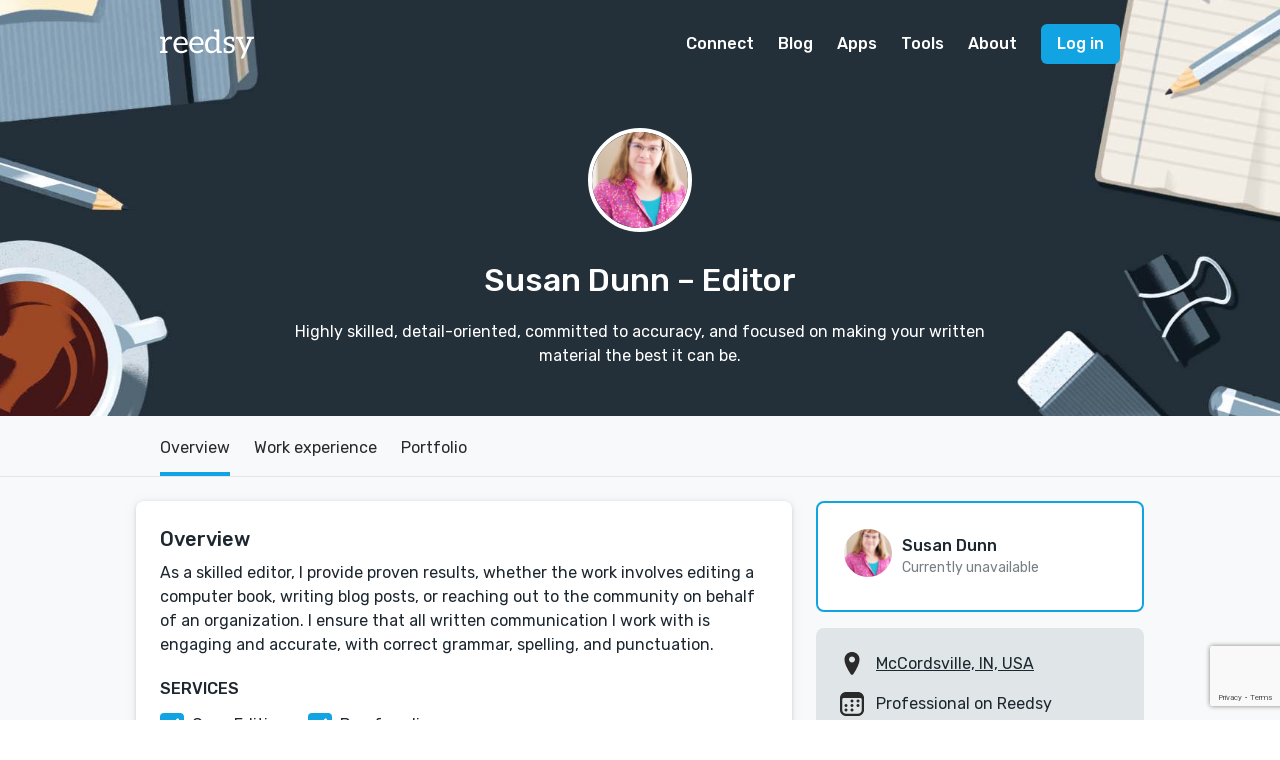

--- FILE ---
content_type: text/html; charset=utf-8
request_url: https://reedsy.com/dunn-susan
body_size: 14093
content:
<!DOCTYPE html>
<html
  class="light-theme"
  lang="en"
>
  <head prefix="og: http://ogp.me/ns#"><script
  defer
  src="https://assets-cdn.reedsy.com/libs/analytics-manager/3.0.0/reedsy-analytics-manager.js"
  type="text/javascript"
></script>

    <title>Susan Dunn, Editor in McCordsville, IN, USA | Reedsy</title>
    <meta charset="utf-8">
    <meta name="viewport" content="height=device-height,width=device-width,initial-scale=1.0,maximum-scale=1.0,viewport-fit=cover"/>
    <meta content="IE=edge,chrome=1" http-equiv="X-UA-Compatible">

    <meta name="description" content="McCordsville, IN, USA Editor: Highly skilled, detail-oriented, committed to accuracy, and focused on making your written material the best it can be.">
    <meta name="keywords" content="Editor,McCordsville, IN, USA,Copy Editing,Proofreading,Susan Dunn">
    <meta name="robots" content="index, follow">
    <meta property="og:locale" content="en_GB">
    <meta property="og:title" content="Susan Dunn - Editor | Reedsy">
    <meta property="og:site_name" content="Reedsy">
    <meta property="og:url" content="https://reedsy.com/dunn-susan">
    <meta property="og:description" content="McCordsville, IN, USA Editor: Highly skilled, detail-oriented, committed to accuracy, and focused on making your written material the best it can be.">
    <meta property="og:image" content="https://og-image.reedsy.com/dunn-susan">
    <meta property="og:image:type" content="image/png">
    <meta property="og:image:width" content="1200">
    <meta property="og:image:height" content="630">
    <meta name="twitter:card" content="summary_large_image">
    <meta name="twitter:site" content="@reedsyhq">
    <meta name="twitter:creator" content="@reedsyhq">
    <meta name="twitter:title" content="Susan Dunn - Editor | Reedsy">
    <meta name="twitter:description" content="McCordsville, IN, USA Editor: Highly skilled, detail-oriented, committed to accuracy, and focused on making your written material the best it can be.">
    <meta name="twitter:image:src" content="https://og-image.reedsy.com/dunn-susan">

    <link rel="canonical" href="https://reedsy.com/dunn-susan">

    <meta name="csrf-param" content="authenticity_token" />
<meta name="csrf-token" content="691l5m45Puw_U93jrXYcRURFr78G0aLg01d2KmYiAVQic75Zon4YzYga8CWThbsghZzde2gCXJmDk3FUlZ_BBw" />
    <link rel="icon" type="image/x-icon" href="https://assets-cdn.reedsy.com/assets/icons/favicon/favicon-c9299c3dae158ac6476a169ef0942e74eabb82ee72aaca99107fc81e5190c0c2.ico" />
<link rel="icon" type="image/png" href="https://assets-cdn.reedsy.com/assets/icons/favicon/favicon-16x16-b670ce0ce01f0c3953512159024cac7b337886d57cc038786946e880f374f940.png" sizes="16x16" />
<link rel="icon" type="image/png" href="https://assets-cdn.reedsy.com/assets/icons/favicon/favicon-32x32-642770cb2e6abf17a4e2e174126f7e6124db43c07efc56e0e1be92364b59bf2b.png" sizes="32x32" />
<link rel="icon" type="image/png" href="https://assets-cdn.reedsy.com/assets/icons/favicon/favicon-96x96-cd3ec744e1a66cff9e0e097b72b12f67eefa3b73abc818e80a4219bb47352122.png" sizes="96x96" />
<link rel="icon" type="image/png" href="https://assets-cdn.reedsy.com/assets/icons/favicon/favicon-128x128-94a916de4f6dd0a2e9df1a0ff157670ca7fcd7f63cbbf9997e2fee2c409c5f96.png" sizes="128x128" />
<link rel="icon" type="image/png" href="https://assets-cdn.reedsy.com/assets/icons/favicon/favicon-192x192-d4b34b04ac49987d0184b404d0cef318e1dac50fcfad922563884e1ff34b947f.png" sizes="192x192" />
<link rel="apple-touch-icon" type="image/png" href="https://assets-cdn.reedsy.com/assets/icons/favicon/apple-touch-icon-1b26a799a9ce7c1a525247fe47861d5b8717fa36ae8a9349f42af3eb18c38e4a.png" />
<meta name="msapplication-TileColor" content="#12a4e2">
<meta name="theme-color" content="#ffffff">


    

    <script src="https://assets-cdn.reedsy.com/vite/assets/profile-CJm7CexY.js" crossorigin="anonymous" type="module" defer="defer"></script><link rel="modulepreload" href="https://assets-cdn.reedsy.com/vite/assets/reedsy-email-checker-A9-XR380.js" as="script" crossorigin="anonymous" defer="defer">
<link rel="modulepreload" href="https://assets-cdn.reedsy.com/vite/assets/index-BBC2lWep.js" as="script" crossorigin="anonymous" defer="defer">
<link rel="modulepreload" href="https://assets-cdn.reedsy.com/vite/assets/_commonjsHelpers-BosuxZz1.js" as="script" crossorigin="anonymous" defer="defer">
<link rel="modulepreload" href="https://assets-cdn.reedsy.com/vite/assets/index-uGfkzY63.js" as="script" crossorigin="anonymous" defer="defer">
<link rel="modulepreload" href="https://assets-cdn.reedsy.com/vite/assets/crisp-helper-4c8eRsQI.js" as="script" crossorigin="anonymous" defer="defer">
<link rel="modulepreload" href="https://assets-cdn.reedsy.com/vite/assets/logger-B2setany.js" as="script" crossorigin="anonymous" defer="defer">
<link rel="modulepreload" href="https://assets-cdn.reedsy.com/vite/assets/tracking-manager-cpIPpAiM.js" as="script" crossorigin="anonymous" defer="defer">
<link rel="modulepreload" href="https://assets-cdn.reedsy.com/vite/assets/http-ODWV0wJv.js" as="script" crossorigin="anonymous" defer="defer">
<link rel="modulepreload" href="https://assets-cdn.reedsy.com/vite/assets/tracking-service-BuSMWHNv.js" as="script" crossorigin="anonymous" defer="defer"><link rel="stylesheet" href="https://assets-cdn.reedsy.com/vite/assets/profile-CKJwY7d9.css" media="screen" defer="defer" />
<link rel="stylesheet" href="https://assets-cdn.reedsy.com/vite/assets/reedsy-email-checker-CojDHQFT.css" media="screen" defer="defer" />

    <!-- LOAD EXTERNAL FONTS -->
    <link href="https://fonts.googleapis.com/css?family=Rubik:400,400i,500,700" rel="stylesheet">
  </head>
  <body class="">
    
<div class="page page-grey profile-page">
  <header class="nav-fixed nav-white">
    <nav
  id="main-menu"
  class="main-menu"
>
  <div class="vui-wrapper">
    <div class="grid-flex grid-middle grid-no-response">
      <div class="grid-item">
        <div class="burger">
          <div
            class="icon mobile-main-menu-open-trigger"
          >
            <span class="stripe stripe-1"></span>
            <span class="stripe stripe-2"></span>
            <span class="stripe stripe-3"></span>
          </div>

          <a
            class="logo"
            href="/"
            title="Reedsy"
          ></a>
        </div>
      </div>

      <div class="nav-links grid-item-shrink">
        <div class="nav-link dropdown min-width">
          <a class="" href="/">Connect</a>

          <div class="dropdown-body min-width">
            <a
              class="app"
              href="/"
            >
              <img src="https://assets-cdn.reedsy.com/vite/assets/reedsymarketplace-YmQwbmHk.svg" />

              <p class="small">
                Assemble a team of pros
              </p>
            </a>
            <a href="/editing/book-editor">Editing</a>
            <a href="/design/book-designer">Design</a>
            <a href="/marketing/book-marketer">Marketing</a>
            <a href="/publicity/book-publicist">Publicity</a>
            <a href="/ghostwriting/book-ghostwriter">Ghostwriting</a>
            <a href="/website/author-website-design">Websites</a>
            <a href="/translation/book-translator">Translation</a>
          </div>
        </div>

        <div class="nav-link dropdown">
          <a class="" href="https://blog.reedsy.com">Blog</a>

          <div class="dropdown-body min-width">
            <a
              class="app"
              href="https://blog.reedsy.com/"
            >
              <img src="https://assets-cdn.reedsy.com/vite/assets/reedsyblog-C5vfO9Uj.svg" />

              <p class="small">
                Advice, insights and news
              </p>
            </a>

            <a
              class="app"
              href="https://blog.reedsy.com/learning"
            >
              <img src="https://assets-cdn.reedsy.com/vite/assets/reedsylearning-Dm4w9LfK.svg" />

              <p class="small">
                Free 10-day publishing courses
              </p>
            </a>

            <a
              class="app"
              href="https://blog.reedsy.com/live"
            >
              <img src="https://assets-cdn.reedsy.com/vite/assets/reedsylive-BN29n9Nn.svg" />

              <p class="small">
                Free publishing webinars
              </p>
            </a>

            <a href="https://blog.reedsy.com/podcast/">Bestseller Podcast</a>
            <a href="https://blog.reedsy.com/book-covers/">Book Cover Art</a>
            <a href="https://blog.reedsy.com/stories/">Success Stories</a>
          </div>
        </div>

        <div class="nav-link dropdown">
          <a class="" href="/discovery">Apps</a>

          <div class="dropdown-body min-width">
            <a
              class="app"
              href="/studio"
            >
              <img src="https://assets-cdn.reedsy.com/vite/assets/reedsybookeditor-BU12jR1F.svg" />

              <p class="small">
                Free EPUB & PDF typesetting tool
              </p>
            </a>

            <a
              class="app"
              href="/discovery"
            >
              <img src="https://assets-cdn.reedsy.com/vite/assets/reedsydiscovery-nMhL4vQK.svg" />

              <p class="small">
                Launch your book in style
              </p>
            </a>

            <a
              class="app"
              href="https://blog.reedsy.com/creative-writing-prompts/"
            >
              <img src="https://assets-cdn.reedsy.com/vite/assets/reedsyprompts-CB3s3MOy.svg" />

              <p class="small">
                A weekly short story contest
              </p>
            </a>
          </div>
        </div>

        <div class="nav-link dropdown">
          <a href="/studio">Tools</a>

          <div class="dropdown-body min-width">
            <a href="https://blog.reedsy.com/book-promotion-services/">Book Promotion Sites</a>
            <a href="https://blog.reedsy.com/book-review-blogs/">Book Review Blogs</a>
            <a href="https://blog.reedsy.com/booktube-channels/">Booktube Channel Guide</a>
            <a href="https://blog.reedsy.com/book-title-generator/">Book Title Generator</a>
            <a href="https://blog.reedsy.com/character-name-generator/">Character Name Generator</a>
            <a href="https://blog.reedsy.com/independent-publishers/">Independent Publishers</a>
            <a href="https://blog.reedsy.com/literary-agents/">Literary Agents</a>
            <a href="https://blog.reedsy.com/literary-magazines/">Literary Magazines</a>
            <a href="https://blog.reedsy.com/pen-name-generator/">Pen Name Generator</a>
            <a href="https://blog.reedsy.com/plot-generator/">Plot Generator</a>
            <a href="https://blog.reedsy.com/publishers/">Publishers Directory</a>
            <a href="https://blog.reedsy.com/short-story-ideas/">Short Story Ideas</a>
            <a href="https://blog.reedsy.com/writing-contests/">Writing Contests</a>
            <a href="https://blog.reedsy.com/writing-exercises/">Writing Exercises</a>
            <a href="https://blog.reedsy.com/writing-scholarships/">Writing Scholarships</a>
          </div>
        </div>

        <div class="nav-link">
          <a class="" href="/about">About</a>
        </div>
      </div>

        <div class="grid-item-shrink">
          <a class="button button-blue" href="/accounts/sign_in">Log in</a>
        </div>
    </div>
  </div>
</nav>

<div
  id="mobile-main-menu-card"
  class="bottom-card"
>
  <nav class="main-menu-mobile">
    <div class="card-content">
      <div class="card-header">
        <div class="grid-flex grid-middle grid-no-response align-middle">
          <div class="grid-item">
            <h4>
              Menu
            </h4>
          </div>
          <div class="grid-item-shrink">
            <button
              class="mobile-main-menu-close-trigger"
              type="button"
            >
              Close
            </button>
          </div>
        </div>
      </div>

      <div class="card-body vui-scroll">
        <h5>CONNECT</h5>

        <a class="nav-link" href="/editing/book-editor">Editing</a>
        <a class="nav-link" href="/design/book-designer">Design</a>
        <a class="nav-link" href="/marketing/book-marketer">Marketing</a>
        <a class="nav-link" href="/publicity/book-publicist">Publicity</a>
        <a class="nav-link" href="/ghostwriting/book-ghostwriter">Ghostwriting</a>
        <a class="nav-link" href="/website/author-website-design">Websites</a>
        <a class="nav-link" href="/translation/book-translator">Translation</a>

        <h5>BLOG</h5>

        <a
          class="nav-link app"
          href="https://blog.reedsy.com/"
        >
          <img src="https://assets-cdn.reedsy.com/vite/assets/reedsyblog-C5vfO9Uj.svg" />
        </a>

        <a
          class="nav-link app"
          href="https://blog.reedsy.com/learning"
        >
          <img src="https://assets-cdn.reedsy.com/vite/assets/reedsylearning-Dm4w9LfK.svg" />
        </a>

        <a
          class="nav-link app"
          href="https://blog.reedsy.com/live"
        >
          <img src="https://assets-cdn.reedsy.com/vite/assets/reedsylive-BN29n9Nn.svg" />
        </a>

        <a
          class="nav-link"
          href="https://blog.reedsy.com/stories"
        >
          Success Stories
        </a>

        <h5>APPS</h5>


        <a
          class="nav-link app"
          href="/discovery"
        >
          <img src="https://assets-cdn.reedsy.com/vite/assets/reedsydiscovery-nMhL4vQK.svg" />
        </a>

        <a
          class="nav-link app"
          href="https://blog.reedsy.com/creative-writing-prompts/"
        >
          <img src="https://assets-cdn.reedsy.com/vite/assets/reedsyprompts-CB3s3MOy.svg" />
        </a>

        <h5>TOOLS</h5>

        <a
          class="nav-link"
          href="https://blog.reedsy.com/book-promotion-services/"
        >
          Book Promotion Sites
        </a>

        <a
          class="nav-link"
          href="https://blog.reedsy.com/book-review-blogs/"
        >
          Book Review Blogs
        </a>

        <a
          class="nav-link"
          href="https://blog.reedsy.com/booktube-channels/"
        >
          Booktube Channel Guide
        </a>

        <a
          class="nav-link"
          href="https://blog.reedsy.com/book-title-generator/"
        >
          Book Title Generator
        </a>

        <a
          class="nav-link"
          href="https://blog.reedsy.com/character-name-generator/"
        >
          Character Name Generator
        </a>

        <a
          class="nav-link"
          href="https://blog.reedsy.com/independent-publishers/"
        >
          Independent Publishers
        </a>

        <a
          class="nav-link"
          href="https://blog.reedsy.com/literary-agents/"
        >
          Literary Agents
        </a>

        <a
          class="nav-link"
          href="https://blog.reedsy.com/literary-magazines/"
        >
          Literary Magazines
        </a>

        <a
          class="nav-link"
          href="https://blog.reedsy.com/pen-name-generator/"
        >
          Pen Name Generator
        </a>

        <a
          class="nav-link"
          href="https://blog.reedsy.com/plot-generator/"
        >
          Plot Generator
        </a>

        <a
          class="nav-link"
          href="https://blog.reedsy.com/publishers/"
        >
          Publishers Directory
        </a>

        <a
          class="nav-link"
          href="https://blog.reedsy.com/short-story-ideas/"
        >
          Short Story Ideas
        </a>

        <a
          class="nav-link"
          href="https://blog.reedsy.com/writing-contests/"
        >
          Writing Contests
        </a>

        <a
          class="nav-link"
          href="https://blog.reedsy.com/writing-exercises/"
        >
          Writing Exercises
        </a>

        <a
          class="nav-link"
          href="https://blog.reedsy.com/writing-scholarships/"
        >
          Writing Scholarships
        </a>

        <h5>
          ABOUT
        </h5>

        <a class="nav-link" href="/about">About Reedsy</a>
        <a class="nav-link" href="/about/tou">Terms</a>
        <a class="nav-link" href="/about/privacy">Privacy</a>
      </div>
    </div>
    <div class="card-overlay mobile-main-menu-close-trigger"></div>
  </nav>
</div>

  </header>

  <!-- Profile header -->
  <div class="profile-header">
    <div
      class="header-background"
      style="background-image: url('https://assets-cdn.reedsy.com/assets/profile/profile-header-spread-default-96f88e372f565259d56fbcdea0557593e7eec32408ccb6a22039b246246f81b7.jpg')"
    >
    </div>

    <div class="info-wrapper vui-wrapper-md">
      <img alt="Susan Dunn" class="img-avatar image-circle border-white" title="Susan Dunn" width="104" src="https://images-cdn.reedsy.com/avatar/151119/e9025e9df901ef82922861600a8e17a0584d1ca4.jpg" />

      <h1 class="profile-title">
        Susan Dunn

        <span class="role-verification">
          <span>
            – Editor
          </span>

        </span>
      </h1>

      <p>
        Highly skilled, detail-oriented, committed to accuracy, and focused on making your written material the best it can be.
      </p>
    </div>
  </div>
  <!-- Profile header -->


  <!-- Page menu -->
  <nav class="page-menu color-blue">
    <div class="vui-wrapper">
      <div class="page-menu-scroll-wrapper">
        <ul class="scrollable-list">

          <li class="active">
            <span class="menu-entry">Overview</span>
          </li>

            <li>
              <a
                class="menu-entry"
                data-scroll-to="#work-experience"
                title="Work experience"
              >
                Work experience
              </a>
            </li>

            <li>
              <a
                class="menu-entry"
                data-scroll-to="#portfolio"
                title="Portfolio"
              >
                Portfolio
              </a>
            </li>



        </ul>
      </div>
    </div>
  </nav>
  <!-- END Page menu -->

  <div class="vui-wrapper space-top-3em">
    <div class="page-content">
      <div class="panel-group">

        <!-- Overview and services -->
        <div class="panel">
          <div class="panel-body">
            <article>
              <!-- Overview -->
                <h3 class="space-bottom-1em">
                  Overview
                </h3>

                <div class="overview-content">
                  As a skilled editor, I provide proven results, whether the work involves editing a computer book, writing blog posts, or reaching out to the community on behalf of an organization. I ensure that all written communication I work with is engaging and accurate, with correct grammar, spelling, and punctuation.
                </div>
              <!-- END Overview -->

              <!-- Services -->
                <div class="space-top-3em">
                  <h5 class="space-bottom-2em">
                    Services
                  </h5>

                  <div class="services-list">
                        <div class="vui-checkbox color-blue inline readonly">
                          <input type="checkbox" checked>
                          <span class="box">
                            <img class="icon-tick" width="14" src="https://assets-cdn.reedsy.com/assets/landing/landing-v2/icons/tick-0996af67fae646d804c64b300e6fc0ecb54351b400b7c36c25632a743ece613f.svg" />
                          </span>
                          <label>Copy Editing</label>
                        </div>
                        <div class="vui-checkbox color-blue inline readonly">
                          <input type="checkbox" checked>
                          <span class="box">
                            <img class="icon-tick" width="14" src="https://assets-cdn.reedsy.com/assets/landing/landing-v2/icons/tick-0996af67fae646d804c64b300e6fc0ecb54351b400b7c36c25632a743ece613f.svg" />
                          </span>
                          <label>Proofreading</label>
                        </div>
                  </div>
                </div>
              <!-- END Services -->

              <!-- Genres -->
                  <div class="space-top-3em">
                    <h5 class="space-bottom-2em">
                      Non-Fiction
                    </h5>

                    <div class="profile-label-group-items-list">
                          <span class="item-entry genre-label label-blue-faint">
                            Children’s Non-Fiction
                          </span>
                          <span class="item-entry genre-label label starred-entry">
                            <span>Computers &amp; Internet</span>
                            <span class="rating">
                              <span class="vui-star-full"></span>
                            </span>
                          </span>
                          <span class="item-entry genre-label label-blue-faint">
                            Cooking, Food, Wine, &amp; Spirits
                          </span>
                          <span class="item-entry genre-label label-blue-faint">
                            Education &amp; Reference
                          </span>
                          <span class="item-entry genre-label label-blue-faint">
                            Technology
                          </span>
                    </div>
                  </div>
              <!-- END Genres -->

              <!-- Languages -->
                <div class="space-top-3em">
                  <h5 class="space-bottom-2em">
                    Languages
                  </h5>

                  <div class="profile-label-group-items-list">
                      <span class="item-entry label label-blue-faint">
                        English (US)
                      </span>
                  </div>
                </div>
              <!-- END Languages -->

              <!-- Features -->
              <!-- END Features -->

              <!-- Awards -->
              <!-- END Awards -->

              <!-- Certifications -->
              <!-- END Certifications -->
            </article>
          </div>
        </div>
        <!-- END Overview and services -->

        <!-- Work experience -->
          <div
            id="work-experience"
            class="profile-work-experience-panel panel"
          >
            <div class="panel-header background-blue-base text-white-base">
              <h3>
                Work experience
              </h3>
            </div>

            <div class="panel-body">
                <div class="profile-work-experience-entry">
                  <div class="grid-flex">
                    <div class="grid-item space-right-1em">
                      <label class="sm">
                        Communications coordinator (volunteer role)
                      </label>

                      <p>
                          Mt. Vernon High School Music Boosters
                      </p>
                    </div>

                    <div class="grid-item-shrink">
                      Mar, 2015 —

                        Jun, 2018
                        (over 3 years)
                    </div>
                  </div>

                    <div class="description space-top-2em">• Composed, designed, and emailed monthly newsletters to Mt. Vernon High School band parents and students.
• Promoted band and color guard programs by contacting local news organizations, managing band’s Facebook and Twitter accounts, and writing blog posts for band’s website.

Please see gallery for examples of newsletters and blog posts.</div>
                </div>
                <div class="profile-work-experience-entry">
                  <div class="grid-flex">
                    <div class="grid-item space-right-1em">
                      <label class="sm">
                        Correspondence editor
                      </label>

                      <p>
                          Indiana Department of Revenue
                      </p>
                    </div>

                    <div class="grid-item-shrink">
                      Apr, 2013 —

                        Oct, 2014
                        (over 1 year)
                    </div>
                  </div>

                    <div class="description space-top-2em">Temporary position (18 months) dedicated to revising taxpayer correspondence. To improve compliance and increase revenues, department wanted correspondence revised so that taxpayers will find it easier to understand. Department call center also noticed significant drop in number of inquiries.
• Collaborated with key stakeholders in each division (nine total) to inventory and rework each correspondence document.
• Edited documents for clarity, grammar, and consistency.
• Established consistent standards across divisions.
• Tracked flow of revision process using Microsoft SharePoint.
• Edited close to 500 documents.</div>
                </div>
                <div class="profile-work-experience-entry">
                  <div class="grid-flex">
                    <div class="grid-item space-right-1em">
                      <label class="sm">
                        Freelance editor, writer, and proofreader
                      </label>

                      <p>
                          Self-employed
                      </p>
                    </div>

                    <div class="grid-item-shrink">
                      Sep, 2001 —

                        Present
                    </div>
                  </div>

                    <div class="description space-top-2em">Offering skills as freelance editor and writer to various publishers and businesses.
• Copy edited many projects:
o Numerous IT certification preparation guides and other technical publications for grammar, style, and spelling
o Various titles for Solution Tree Press, which specializes in publications for educators
o Several books in JIST’s Best Jobs series
o Courseware for training/consulting company that specializes in Microsoft SharePoint
o Alt-text and content on PowerPoint lecture slides for several medical textbooks
• Prepared materials for web-based assessment and assignment platform for higher education. Preparation involved using Snagit10 to mark up published documents for conversion to digital format and then verifying that conversions completed correctly.
• Wrote the following:
o Test-bank questions for IT certification guide
o Articles for online magazines aimed at teachers, activity worksheets for school textbooks, and sidebar material for online nursing courses
o Articles on various CPA-specific issues for INSIDE Public Accounting national newsletter
o Alt-text and content on PowerPoint lecture slides for collegiate science textbook
• Prepared articles extracted from published Microsoft Press books for posting to new Microsoft website. Preparation involved formatting, removing cross-references, and performing very light editing.
• Proofread hard copy and digital files for several publishers.</div>
                </div>
                <div class="profile-work-experience-entry">
                  <div class="grid-flex">
                    <div class="grid-item space-right-1em">
                      <label class="sm">
                        Development editor | Production editor | Copy editor
                      </label>

                      <p>
                          Pearson Education (formerly Macmillan Computer Publishing)
                      </p>
                    </div>

                    <div class="grid-item-shrink">
                      Aug, 1991 —

                        Sep, 2001
                        (about 10 years)
                    </div>
                  </div>

                    <div class="description space-top-2em">Started as copy editor and worked my way up.
• Development Editor, 1998 to 2001:
o Collaborated with authors to develop outlines and define reading audience of various computer books.
o Ensured that authors’ books were appropriate for series defined by company (Sams Teach Yourself, Sams Unleashed, Que’s Special Edition Using, etc.).
o Developed books covering various technology-based subjects, including Microsoft Access, Oracle, .NET, and ColdFusion.
o Freelanced for Pearson as a development editor for three months after my departure.
• Production Editor, 1992 to 1998:
o Managed individual projects from copy editing through proofreading to ensure adherence to schedule.
o Collaborated with development editors, copy editors, and proofreaders to ensure accuracy of text.
o Edited chapters for proper content, grammar, style, spelling, and formatting.
o Mentored new copy and freelance editors.
• Copy Editor, 1991 to 1992:
o Edited chapters for proper grammar, style, spelling, and formatting.
• Freelance Copy Editor, September 1990 to August 1991.</div>
                </div>
            </div>
          </div>
        <!-- END Work experience -->

        <!-- Projects (portfolios) -->
        <!-- END Projects (portfolios) -->

        <!-- Portfolio (external books) -->
          <div
            id="portfolio"
            class="books-portfolio-group panel"
          >
            <div class="panel-header background-blue-base text-white-base">
              <h3>
                Portfolio
              </h3>
            </div>

            <div class="panel-body">
                <div class="portfolio-book-entry">
                  <a
                    class="book-cover-image xxxs portrait"
                    href="https://www.amazon.com/Using-Excel-Macintosh-Que/dp/1565295390?SubscriptionId=AKIAJJIX76K7CKA7Q6TA&amp;tag=reedwebs-20&amp;linkCode=xm2&amp;camp=2025&amp;creative=165953&amp;creativeASIN=1565295390"
                    target="_blank"
                    title="Using Excel 5 for Macintosh (Using ... (Que))"
                  >
                    <img
                      class="cover-image"
                      src="https://images-na.ssl-images-amazon.com/images/I/71F7D0CMWDL._SL160_.gif"
                    />
                  </a>

                  <div class="title-and-author">

                    <a
                      class="book-title h3 text-black-base"
                      href="https://www.amazon.com/Using-Excel-Macintosh-Que/dp/1565295390?SubscriptionId=AKIAJJIX76K7CKA7Q6TA&amp;tag=reedwebs-20&amp;linkCode=xm2&amp;camp=2025&amp;creative=165953&amp;creativeASIN=1565295390"
                      target="_blank"
                      title="Using Excel 5 for Macintosh (Using ... (Que))"
                    >
                      Using Excel 5 for Macintosh (Using ... (Que))
                    </a>

                    <p class="author large ellipsis">
                      Ron Person
                    </p>

                  </div>

                  <div class="synopsis">
                    The expert tutorial and reference guide for getting the most from Excel for the Macintosh!Helps readers maximize charts, databases, VBA, and moreQuick Start worksheet lessons get the user up and running-fastProvides complete coverage of all features and enhanc... <a target="_blank" rel="nofollow" class="text-link" href="https://www.amazon.com/Using-Excel-Macintosh-Que/dp/1565295390?SubscriptionId=AKIAJJIX76K7CKA7Q6TA&amp;tag=reedwebs-20&amp;linkCode=xm2&amp;camp=2025&amp;creative=165953&amp;creativeASIN=1565295390">read more</a>
                  </div>

                </div>
                <div class="portfolio-book-entry">
                  <a
                    class="book-cover-image xxxs portrait"
                    href="https://www.amazon.com/Special-Using-Windows-Server-2nd/dp/0789713888?SubscriptionId=AKIAJJIX76K7CKA7Q6TA&amp;tag=reedwebs-20&amp;linkCode=xm2&amp;camp=2025&amp;creative=165953&amp;creativeASIN=0789713888"
                    target="_blank"
                    title="Special Edition Using Windows NT Server 4 (2nd Edition)"
                  >
                    <img
                      class="cover-image"
                      src="https://images-na.ssl-images-amazon.com/images/I/51SZDBERRRL._SL160_.jpg"
                    />
                  </a>

                  <div class="title-and-author">

                    <a
                      class="book-title h3 text-black-base"
                      href="https://www.amazon.com/Special-Using-Windows-Server-2nd/dp/0789713888?SubscriptionId=AKIAJJIX76K7CKA7Q6TA&amp;tag=reedwebs-20&amp;linkCode=xm2&amp;camp=2025&amp;creative=165953&amp;creativeASIN=0789713888"
                      target="_blank"
                      title="Special Edition Using Windows NT Server 4 (2nd Edition)"
                    >
                      Special Edition Using Windows NT Server 4 (2nd Edition)
                    </a>

                    <p class="author large ellipsis">
                      Roger Jennings
                    </p>

                  </div>

                  <div class="synopsis">
                    This comprehensive guide and reference consists of 27 chapters divided into six parts of progressively increasing technical complexity and following the process of establishing a new Windows NT network, either as a self-contained entity or connected into a het... <a target="_blank" rel="nofollow" class="text-link" href="https://www.amazon.com/Special-Using-Windows-Server-2nd/dp/0789713888?SubscriptionId=AKIAJJIX76K7CKA7Q6TA&amp;tag=reedwebs-20&amp;linkCode=xm2&amp;camp=2025&amp;creative=165953&amp;creativeASIN=0789713888">read more</a>
                  </div>

                </div>
                <div class="portfolio-book-entry">
                  <a
                    class="book-cover-image xxxs portrait"
                    href="https://www.amazon.com/Sams-Teach-Yourself-Visual-Basic/dp/0672322714?SubscriptionId=AKIAJJIX76K7CKA7Q6TA&amp;tag=reedwebs-20&amp;linkCode=xm2&amp;camp=2025&amp;creative=165953&amp;creativeASIN=0672322714"
                    target="_blank"
                    title="Sams Teach Yourself More Visual Basic .NET in 21 Days"
                  >
                    <img
                      class="cover-image"
                      src="https://images-na.ssl-images-amazon.com/images/I/514RF8MEE7L._SL160_.jpg"
                    />
                  </a>

                  <div class="title-and-author">

                    <a
                      class="book-title h3 text-black-base"
                      href="https://www.amazon.com/Sams-Teach-Yourself-Visual-Basic/dp/0672322714?SubscriptionId=AKIAJJIX76K7CKA7Q6TA&amp;tag=reedwebs-20&amp;linkCode=xm2&amp;camp=2025&amp;creative=165953&amp;creativeASIN=0672322714"
                      target="_blank"
                      title="Sams Teach Yourself More Visual Basic .NET in 21 Days"
                    >
                      Sams Teach Yourself More Visual Basic .NET in 21 Days
                    </a>

                    <p class="author large ellipsis">
                      Lowell Mauer
                    </p>

                  </div>

                  <div class="synopsis">
                    Sams Teach Yourself More Visual Basic.NET in 21 Days provides step-by-step coverage of the most important new features of Visual Basic.NET and .NET that will allow programmers to begin creating rich Web applications and Web Services. Intermediate programmers g... <a target="_blank" rel="nofollow" class="text-link" href="https://www.amazon.com/Sams-Teach-Yourself-Visual-Basic/dp/0672322714?SubscriptionId=AKIAJJIX76K7CKA7Q6TA&amp;tag=reedwebs-20&amp;linkCode=xm2&amp;camp=2025&amp;creative=165953&amp;creativeASIN=0672322714">read more</a>
                  </div>

                </div>
                <div class="portfolio-book-entry">
                  <a
                    class="book-cover-image xxxs portrait"
                    href="https://play.google.com/store/books/details/F_Scott_Barker_F_Scott_Barker_s_Microsoft_Access_2?id=SmSp3bPVXJQC&amp;hl=en"
                    target="_blank"
                    title="F. Scott Barker&#39;s Microsoft Access 2002 Power Programming"
                  >
                    <img
                      class="cover-image"
                      src="https://books.google.fr/books/content?id=SmSp3bPVXJQC&amp;printsec=frontcover&amp;img=1&amp;zoom=1"
                    />
                  </a>

                  <div class="title-and-author">

                    <a
                      class="book-title h3 text-black-base"
                      href="https://play.google.com/store/books/details/F_Scott_Barker_F_Scott_Barker_s_Microsoft_Access_2?id=SmSp3bPVXJQC&amp;hl=en"
                      target="_blank"
                      title="F. Scott Barker&#39;s Microsoft Access 2002 Power Programming"
                    >
                      F. Scott Barker&#39;s Microsoft Access 2002 Power Programming
                    </a>

                    <p class="author large ellipsis">
                      F. Scott Barker
                    </p>

                  </div>

                  <div class="synopsis">
                    F. Scott Barker&#39;s Access 2002 Power Programming gives many practical techniques for the corporate and independent developer. The main topics covered are: The Root of Power Programming; Manipulating and Presenting Data; Extending Access with Interoperability; A... <a target="_blank" rel="nofollow" class="text-link" href="https://play.google.com/store/books/details/F_Scott_Barker_F_Scott_Barker_s_Microsoft_Access_2?id=SmSp3bPVXJQC&amp;hl=en">read more</a>
                  </div>

                </div>
                <div class="portfolio-book-entry">
                  <a
                    class="book-cover-image xxxs portrait"
                    href="https://www.amazon.com/Sams-Teach-Yourself-Visual-NET/dp/0672321971?SubscriptionId=AKIAJJIX76K7CKA7Q6TA&amp;tag=reedwebs-20&amp;linkCode=xm2&amp;camp=2025&amp;creative=165953&amp;creativeASIN=0672321971"
                    target="_blank"
                    title="Sams Teach Yourself Visual C++.NET in 21 Days"
                  >
                    <img
                      class="cover-image"
                      src="https://images-na.ssl-images-amazon.com/images/I/51qi9gT%2BVjL._SL160_.jpg"
                    />
                  </a>

                  <div class="title-and-author">

                    <a
                      class="book-title h3 text-black-base"
                      href="https://www.amazon.com/Sams-Teach-Yourself-Visual-NET/dp/0672321971?SubscriptionId=AKIAJJIX76K7CKA7Q6TA&amp;tag=reedwebs-20&amp;linkCode=xm2&amp;camp=2025&amp;creative=165953&amp;creativeASIN=0672321971"
                      target="_blank"
                      title="Sams Teach Yourself Visual C++.NET in 21 Days"
                    >
                      Sams Teach Yourself Visual C++.NET in 21 Days
                    </a>

                    <p class="author large ellipsis">
                      Davis Chapman
                    </p>

                  </div>

                  <div class="synopsis">
                    Sams Teach Yourself Visual C++.NET in 21 Days, 2nd Edition is a time- saving guide walking you through Visual C++ tools and wizards for building applications and places VC++ in the context of the new Visual Studio.NET environment. This book emphasizes using Vi... <a target="_blank" rel="nofollow" class="text-link" href="https://www.amazon.com/Sams-Teach-Yourself-Visual-NET/dp/0672321971?SubscriptionId=AKIAJJIX76K7CKA7Q6TA&amp;tag=reedwebs-20&amp;linkCode=xm2&amp;camp=2025&amp;creative=165953&amp;creativeASIN=0672321971">read more</a>
                  </div>

                </div>
            </div>
          </div>
        <!-- END Portfolio (external books) -->

        <!-- Gallery (pictures) -->
          <div class="profile-gallery padding-xs space-top-4em">
              <a class="image-link" data-fslightbox="pictures" data-type="image" target="_blank" href="https://images-cdn.reedsy.com/image/51713/04a7bfd5323401f119a45304e222bb30500675b3.jpg">
                <span
                class="gallery-thumbnail"
                style="background-image: url('https://images-cdn.reedsy.com/image/51713/square_04a7bfd5323401f119a45304e222bb30500675b3.jpg')"
                ></span>
</a>              <a class="image-link" data-fslightbox="pictures" data-type="image" target="_blank" href="https://images-cdn.reedsy.com/image/51714/6fbfa55f23ffa109a1273c39cfb5021d0bb167ac.jpg">
                <span
                class="gallery-thumbnail"
                style="background-image: url('https://images-cdn.reedsy.com/image/51714/square_6fbfa55f23ffa109a1273c39cfb5021d0bb167ac.jpg')"
                ></span>
</a>          </div>
        <!-- END Gallery (pictures) -->

        <!-- Reviews -->
        <!-- END Reviews -->

        <!-- Contributions -->
        <!-- END Contributions -->
      </div>

      <aside>
        <div class="panel-group">
          <!-- Actions panel -->
          <div class="profile-details-panel panel no-shadow bordered border-blue">
            <div class="panel-body">
              <div class="grid-flex grid-middle grid-no-response">
                <div class="grid-item-shrink">
                  <img alt="Susan Dunn" class="img-avatar image-circle border-white" title="Susan Dunn" width="48" src="https://images-cdn.reedsy.com/avatar/151119/e9025e9df901ef82922861600a8e17a0584d1ca4.jpg" />
                </div>

                <div class="grid-item space-left-1em">
                  <label>Susan Dunn</label>

                    <p class="small text-grey-dark">Currently unavailable</p>
                </div>
              </div>

            </div>
          </div>
          <!-- END Actions panel -->

          <!-- Video -->
          <!-- Video -->

          <!-- Info panel -->
          <div class="profile-details-panel panel no-shadow background-grey-base">
            <div class="panel-body">

                <div class="profile-detail">
                  <span class="rmp-icon rmp-icon-location icon-lg"></span>

                  <a title="McCordsville, IN, USA" class="text-link" href="/hire/us/copy-editors/">McCordsville, IN, USA</a>
                </div>

                <div class="profile-detail">
                  <span class="rmp-icon rmp-icon-calendar icon-lg"></span>
                  Professional on Reedsy <br> since Dec, 2018
                </div>
              </div>
            </div>
          <!-- END Info panel -->
        </div>
      </aside>
    </div>
  </div>

  <!-- Similar profiles -->
    <div class="similar-profiles space-top-4em" data-nosnippet>
      <div class="background-slate-dark text-white-base">
        <div class="padding-y-5em vui-wrapper">
          <div class="text-center">
            <h2>
              Professionals similar to Susan
            </h2>
            <p class="padding-top-2em padding-bottom-4em">
              Get a range of offers by requesting quotes from multiple professionals.
            </p>
          </div>

          <div class="similar-profile-panels grid-flex grid-middle">
              <div class="similar-profile-panel panel background-slate-base grid-item">
                <div class="panel-body grid">
                  <div class="similar-profile-header grid-flex grid-middle grid-no-response">
                    <img alt="Katrina Horlbeck Olsen" class="similar-profile-avatar img-avatar image-circle border-white grid-item-shrink" title="Katrina Horlbeck Olsen" src="https://images-cdn.reedsy.com/avatar/2323634/704ef45f4a034f94c697686eea84772bebfccad3.jpg" />

                    <div class="grid-item-shrink padding-left-2em">
                      <h4>Katrina H.</h4>
                      <div><span class="vui-rating rating"><span class="vui-star-full"></span><span class="vui-star-full"></span><span class="vui-star-full"></span><span class="vui-star-half"></span><span class="vui-star-empty"></span></span></div>
                    </div>
                  </div>

                  <p class="similar-profile-summary space-top-1em">Copyeditor/proofreader specializing in memoirs, education, and computer science. Polishing up language while retaining the author&#39;s voice.</p>

                  <div class="similar-profile-details grid-flex grid-middle grid-no-response space-top-1em">
                      <p class="similar-profile-details-grid grid-item grid-flex grid-middle grid-no-response">
                        <span class="rmp-icon rmp-icon-location-white grid-item-shrink"></span>
                        <span class="grid-item ellipsis">San Francisco, CA, USA</span>
                      </p>

                    <p class="similar-profile-response-rate grid-item grid-flex grid-middle grid-no-response">
                      <span class="rmp-icon rmp-icon-reply-white grid-item-shrink"></span>
                      <span class="grid-item">
                          100%
                        reply rate
                      </span>
                    </p>
                  </div>

                  <a class="button button-green button-full space-top-1em" href="https://reedsy.com/katrina-horlbeck-olsen">View profile</a>
                </div>
              </div>
              <div class="similar-profile-panel panel background-slate-base grid-item">
                <div class="panel-body grid">
                  <div class="similar-profile-header grid-flex grid-middle grid-no-response">
                    <img alt="Adaobi Obi Tulton" class="similar-profile-avatar img-avatar image-circle border-white grid-item-shrink" title="Adaobi Obi Tulton" src="https://images-cdn.reedsy.com/avatar/26544/66ac426bc233e949d929be91a77cece318c57006.jpg" />

                    <div class="grid-item-shrink padding-left-2em">
                      <h4>Adaobi O.</h4>
                      <div><span class="vui-rating rating"><span class="vui-star-full"></span><span class="vui-star-full"></span><span class="vui-star-full"></span><span class="vui-star-full"></span><span class="vui-star-full"></span></span></div>
                    </div>
                  </div>

                  <p class="similar-profile-summary space-top-1em">I offer services in proofreading and copyediting for all genres, developmental editing of nonfiction, and project management.</p>

                  <div class="similar-profile-details grid-flex grid-middle grid-no-response space-top-1em">
                      <p class="similar-profile-details-grid grid-item grid-flex grid-middle grid-no-response">
                        <span class="rmp-icon rmp-icon-location-white grid-item-shrink"></span>
                        <span class="grid-item ellipsis">Bronx, NY, United States</span>
                      </p>

                    <p class="similar-profile-response-rate grid-item grid-flex grid-middle grid-no-response">
                      <span class="rmp-icon rmp-icon-reply-white grid-item-shrink"></span>
                      <span class="grid-item">
                          100%
                        reply rate
                      </span>
                    </p>
                  </div>

                  <a class="button button-green button-full space-top-1em" href="https://reedsy.com/adaobi-obi-tulton">View profile</a>
                </div>
              </div>
              <div class="similar-profile-panel panel background-slate-base grid-item">
                <div class="panel-body grid">
                  <div class="similar-profile-header grid-flex grid-middle grid-no-response">
                    <img alt="Hazel Wheaton" class="similar-profile-avatar img-avatar image-circle border-white grid-item-shrink" title="Hazel Wheaton" src="https://images-cdn.reedsy.com/avatar/2445564/0497d4613f60de3f7bba1f6085dbeab48c23f3d1.jpg" />

                    <div class="grid-item-shrink padding-left-2em">
                      <h4>Hazel W.</h4>
                      <div><span class="vui-rating rating"><span class="vui-star-full"></span><span class="vui-star-full"></span><span class="vui-star-full"></span><span class="vui-star-full"></span><span class="vui-star-full"></span></span></div>
                    </div>
                  </div>

                  <p class="similar-profile-summary space-top-1em">A highly experienced editor in the fields of food, crafts, and travel.</p>

                  <div class="similar-profile-details grid-flex grid-middle grid-no-response space-top-1em">
                      <p class="similar-profile-details-grid grid-item grid-flex grid-middle grid-no-response">
                        <span class="rmp-icon rmp-icon-location-white grid-item-shrink"></span>
                        <span class="grid-item ellipsis">Milwaukee, WI, USA</span>
                      </p>

                    <p class="similar-profile-response-rate grid-item grid-flex grid-middle grid-no-response">
                      <span class="rmp-icon rmp-icon-reply-white grid-item-shrink"></span>
                      <span class="grid-item">
                          100%
                        reply rate
                      </span>
                    </p>
                  </div>

                  <a class="button button-green button-full space-top-1em" href="https://reedsy.com/hazel-wheaton">View profile</a>
                </div>
              </div>
          </div>
        </div>
      </div>
    </div>
  <!-- END Similar profiles -->
</div>



    <!-- LOAD MODALS -->
      <div
  id="modal-signup"
  class="modal"
  style="display: none;"
>
  <div class="modal-overlay"></div>

  <div class="modal-content bordered background-white-base">
    <button
      class="close-button button-icon button-sm"
      type="button"
    >
      <span class="rmp-icon rmp-icon-cross icon-sm"></span>
    </button>

    <div class="modal-body">
      <img class="modal-body-top-image" src="https://assets-cdn.reedsy.com/assets/landing/service/modal-signup-image-48a4b40ed023d817e59df5fb49a2702e15d6ee0b833f62ab44666ee1356c60d2.jpg" />

      <h2>
        Enter your email address to get started
      </h2>

      <p class="space-top-2em space-bottom-2em">
        Create your free Reedsy account to browse hundreds of professional profiles.
      </p>

        <form class="signup-form captcha-signup" onsubmit="window.Reedsy.trackingManager.trackSignup(&#39;Get started&#39;, &#39;modal&#39;);" action="/accounts" accept-charset="UTF-8" method="post"><input type="hidden" name="authenticity_token" value="4iip-beqtKfzYyuwcoUlb2espQcuIvXCzTTSZqMJhad4yzM6ims1CB52twcdkyYj_Qh3LPq-BBhQqvztprTsGQ" autocomplete="off" />

    <input
      class="g-recaptcha-response"
      name="g-recaptcha-response-v3"
      type="hidden"
    />

    <div class="submit-grid">
      <span class="reedsy-email-check-suggestion-box">
        <input placeholder="Enter your email..." class="input-full" style="margin-bottom: 4px;" required="required" type="email" name="user[email]" id="user_email" />
      </span>

      <span>
        <input type="submit" name="commit" value="Get started" class="submit-button button button-green button-lg button-full btn-signup" data-disable-with="Get started" />
      </span>
    </div>

      <div class="social-options space-top-1em text-center">
        Sign up with

        <a class="facebook-link" onclick="window.Reedsy.trackingManager.trackSignup(&#39;Facebook&#39;, &#39;modal&#39;);" href="/auth/social_sign_in/facebook"><strong><span class="facebook-blue">facebook</span></strong></a>

        <span>&nbsp;or&nbsp;</span>

        <a class="google-sign-in" onclick="window.Reedsy.trackingManager.trackSignup(&#39;Google&#39;, &#39;modal&#39;);" href="/auth/social_sign_in/google">
          <img style="vertical-align: middle; margin-bottom:4px;" src="https://assets-cdn.reedsy.com/assets/landing/landing-v2/index/google-signin-b115befc8fcd1053d323dc7cc3aa4b618dff14c9d314223a3e609a5c8a277c47.svg" />
</a>      </div>
</form>
    </div>
  </div>
</div>


      <script src="https://accounts.google.com/gsi/client" async></script>

<div id="g_id_onload"
  class="google-one-tap"
  data-client_id=144336947726-ka4pfv27g8oeh7trh4c0fv2k6rgod5c5.apps.googleusercontent.com
  data-login_uri=/auth/social_sign_in/google_one_tap
  data-prompt_parent_id="g_id_onload">
</div>



    <footer class="vui-wrapper">
  <nav class="nav-footer">
    <div>
      <div class="logo-social-copy">
        <span class="logo"></span>

        <div class="social-links">
          <a href="https://www.facebook.com/wearereedsy/" target="_blank">
            <img width="24" src="https://assets-cdn.reedsy.com/assets/landing/landing-v2/icons/face-black-cf2eb5802c4b334101485cd048d70f7fdd1aa61e881f7559c89f85af77226730.svg" />
          </a>
          <a href="https://www.instagram.com/reedsy_hq/" target="_blank">
            <img width="24" src="https://assets-cdn.reedsy.com/assets/landing/landing-v2/icons/insta-black-352a4545c644351be4aa1f96668f053c685a51c93092f9ba36f0d93be7bc40b4.svg" />
          </a>
          <a href="https://twitter.com/reedsyhq" target="_blank">
            <img width="24" src="https://assets-cdn.reedsy.com/assets/landing/landing-v2/icons/twit-black-d88eab37623ca5a5467a14cc5a6fbfa9f78c5f52316687ead7d5ece533c0c2a6.svg" />
          </a>
          <a href="https://www.youtube.com/c/reedsy?sub_confirmation=1" target="_blank">
            <img width="24" src="https://assets-cdn.reedsy.com/assets/landing/landing-v2/icons/you-black-bc296fd8f6f8712487f7149faa60bca81ec5f09d4a572f3fabc63fefa924706c.svg" />
          </a>
          <a href="https://www.trustpilot.com/review/reedsy.com" target="_blank">
            <img width="24" src="https://assets-cdn.reedsy.com/assets/landing/landing-v2/icons/trustpilot-56a85b1205c73975c177d88f1fb524b06aa6ce8b8d280926eda7b1eaa4f67cca.svg" />
          </a>
        </div>

        <div class="links-group links-horizontal">
          <small>
            <a
              href="/about/tou"
            >Terms</a>

            <a
              class="space-left-1em space-right-1em"
              href="/about/privacy"
            >Privacy</a>

            &copy; Reedsy 2026
          </small>
        </div>
      </div>
    </div>

    <div class="vui-hidden-until-md">
      <div class="links-group links-vertical grid-flex">
        <div class="grid-item-shrink space-right-4em">
          <h5>MARKETPLACE</h5>

          <a href="/">Authors</a>
          <a href="/join-our-community">Become a Freelancer</a>
          <a href="/hire">Hire a Freelancer</a>
        </div>

        <div class="grid-item-shrink space-right-4em">
          <h5>LEARN</h5>

          <a href="https://blog.reedsy.com/" target="_blank">Blog</a>
          <a href="https://blog.reedsy.com/learning/" target="_blank">Learning</a>
          <a href="https://blog.reedsy.com/live/" target="_blank">Live</a>
          <a href="https://blog.reedsy.com/freelancer/" target="_blank">Freelancer</a>
          <a href="https://blog.reedsy.com/guide/" target="_blank">Guides</a>
          <a href="https://reedsy.com/discovery/blog" target="_blank">Discovery</a>
        </div>

        <div class="grid-item-shrink space-right-4em">
          <h5>COMPANY</h5>

          <a href="/about">About</a>
          <a href="/about/team">Team</a>
          <a href="/about/press">Press</a>
          <a href="https://blog.reedsy.com/stories/">Stories</a>
        </div>

        <div class="grid-item">
          <h5>RESOURCES</h5>

          <div class="grid-flex">
            <div class="grid-item-shrink space-right-4em">
              <a href="https://blog.reedsy.com/book-review-blogs/" target="_blank">Book Review Blogs</a>
              <a href="https://blog.reedsy.com/literary-agents/" target="_blank">Literary Agents</a>
              <a href="https://blog.reedsy.com/book-title-generator/" target="_blank">Title Generator</a>
              <a href="https://blog.reedsy.com/character-name-generator/" target="_blank">Name Generator</a>
              <a href="https://blog.reedsy.com/short-story-ideas/" target="_blank">Short Story Ideas</a>
            </div>

            <div class="grid-item">
              <a href="https://blog.reedsy.com/writing-contests/" target="_blank">Writing Contests</a>
              <a href="https://blog.reedsy.com/writing-exercises/" target="_blank">Writing Exercises</a>
              <a href="https://blog.reedsy.com/creative-writing-prompts/" target="_blank">Writing Prompts</a>
              <a href="/studio">Reedsy Studio</a>
            </div>
          </div>
        </div>
      </div>
    </div>
  </nav>
</footer>


    

    <!-- CAPTCHA -->
    <script src="https://www.google.com/recaptcha/enterprise.js?render=6LeshWwmAAAAAPL9g3m_eVYOxyWghtL7dzuuMtdi&waf=session"></script>
<script>
  document.addEventListener('DOMContentLoaded', function() {
    const signupForms = document.querySelectorAll('.captcha-signup');
    signupForms.forEach(suf => {
      suf.addEventListener('submit', (e) => {
        e.preventDefault();
        const form = e.target;
        const site_key = '6LeshWwmAAAAAPL9g3m_eVYOxyWghtL7dzuuMtdi';

        grecaptcha.enterprise.execute(site_key, {
          action: 'marketplace_signup',
        }).then(function(token) {
          form.querySelector('.g-recaptcha-response').value = token;
          form.submit();
        });
      });
    });
  });
</script>

  
<script>
  document.addEventListener('DOMContentLoaded', () => {
    const config = {
      gtm: {
        id: 'GTM-M5C3874',
        src: 'https://parrot.reedsy.com/gtm.js',
      },
    };

    window.Reedsy = window.Reedsy || {};
    window.Reedsy.RAM = new ReedsyAnalyticsManager(config);

    let dataEvent;
    let dataEventName;

    
  });
</script>

<!-- Google Tag Manager (noscript) -->
<noscript><iframe src="https://parrot.reedsy.com/ns.html?id=GTM-M5C3874" height="0" width="0" style="display:none;visibility:hidden"></iframe></noscript>
<!-- End Google Tag Manager (noscript) -->
</body>
</html>


--- FILE ---
content_type: text/html; charset=utf-8
request_url: https://www.google.com/recaptcha/enterprise/anchor?ar=1&k=6LeshWwmAAAAAPL9g3m_eVYOxyWghtL7dzuuMtdi&co=aHR0cHM6Ly9yZWVkc3kuY29tOjQ0Mw..&hl=en&v=PoyoqOPhxBO7pBk68S4YbpHZ&size=invisible&anchor-ms=20000&execute-ms=30000&cb=ln15ur6b12hg
body_size: 48663
content:
<!DOCTYPE HTML><html dir="ltr" lang="en"><head><meta http-equiv="Content-Type" content="text/html; charset=UTF-8">
<meta http-equiv="X-UA-Compatible" content="IE=edge">
<title>reCAPTCHA</title>
<style type="text/css">
/* cyrillic-ext */
@font-face {
  font-family: 'Roboto';
  font-style: normal;
  font-weight: 400;
  font-stretch: 100%;
  src: url(//fonts.gstatic.com/s/roboto/v48/KFO7CnqEu92Fr1ME7kSn66aGLdTylUAMa3GUBHMdazTgWw.woff2) format('woff2');
  unicode-range: U+0460-052F, U+1C80-1C8A, U+20B4, U+2DE0-2DFF, U+A640-A69F, U+FE2E-FE2F;
}
/* cyrillic */
@font-face {
  font-family: 'Roboto';
  font-style: normal;
  font-weight: 400;
  font-stretch: 100%;
  src: url(//fonts.gstatic.com/s/roboto/v48/KFO7CnqEu92Fr1ME7kSn66aGLdTylUAMa3iUBHMdazTgWw.woff2) format('woff2');
  unicode-range: U+0301, U+0400-045F, U+0490-0491, U+04B0-04B1, U+2116;
}
/* greek-ext */
@font-face {
  font-family: 'Roboto';
  font-style: normal;
  font-weight: 400;
  font-stretch: 100%;
  src: url(//fonts.gstatic.com/s/roboto/v48/KFO7CnqEu92Fr1ME7kSn66aGLdTylUAMa3CUBHMdazTgWw.woff2) format('woff2');
  unicode-range: U+1F00-1FFF;
}
/* greek */
@font-face {
  font-family: 'Roboto';
  font-style: normal;
  font-weight: 400;
  font-stretch: 100%;
  src: url(//fonts.gstatic.com/s/roboto/v48/KFO7CnqEu92Fr1ME7kSn66aGLdTylUAMa3-UBHMdazTgWw.woff2) format('woff2');
  unicode-range: U+0370-0377, U+037A-037F, U+0384-038A, U+038C, U+038E-03A1, U+03A3-03FF;
}
/* math */
@font-face {
  font-family: 'Roboto';
  font-style: normal;
  font-weight: 400;
  font-stretch: 100%;
  src: url(//fonts.gstatic.com/s/roboto/v48/KFO7CnqEu92Fr1ME7kSn66aGLdTylUAMawCUBHMdazTgWw.woff2) format('woff2');
  unicode-range: U+0302-0303, U+0305, U+0307-0308, U+0310, U+0312, U+0315, U+031A, U+0326-0327, U+032C, U+032F-0330, U+0332-0333, U+0338, U+033A, U+0346, U+034D, U+0391-03A1, U+03A3-03A9, U+03B1-03C9, U+03D1, U+03D5-03D6, U+03F0-03F1, U+03F4-03F5, U+2016-2017, U+2034-2038, U+203C, U+2040, U+2043, U+2047, U+2050, U+2057, U+205F, U+2070-2071, U+2074-208E, U+2090-209C, U+20D0-20DC, U+20E1, U+20E5-20EF, U+2100-2112, U+2114-2115, U+2117-2121, U+2123-214F, U+2190, U+2192, U+2194-21AE, U+21B0-21E5, U+21F1-21F2, U+21F4-2211, U+2213-2214, U+2216-22FF, U+2308-230B, U+2310, U+2319, U+231C-2321, U+2336-237A, U+237C, U+2395, U+239B-23B7, U+23D0, U+23DC-23E1, U+2474-2475, U+25AF, U+25B3, U+25B7, U+25BD, U+25C1, U+25CA, U+25CC, U+25FB, U+266D-266F, U+27C0-27FF, U+2900-2AFF, U+2B0E-2B11, U+2B30-2B4C, U+2BFE, U+3030, U+FF5B, U+FF5D, U+1D400-1D7FF, U+1EE00-1EEFF;
}
/* symbols */
@font-face {
  font-family: 'Roboto';
  font-style: normal;
  font-weight: 400;
  font-stretch: 100%;
  src: url(//fonts.gstatic.com/s/roboto/v48/KFO7CnqEu92Fr1ME7kSn66aGLdTylUAMaxKUBHMdazTgWw.woff2) format('woff2');
  unicode-range: U+0001-000C, U+000E-001F, U+007F-009F, U+20DD-20E0, U+20E2-20E4, U+2150-218F, U+2190, U+2192, U+2194-2199, U+21AF, U+21E6-21F0, U+21F3, U+2218-2219, U+2299, U+22C4-22C6, U+2300-243F, U+2440-244A, U+2460-24FF, U+25A0-27BF, U+2800-28FF, U+2921-2922, U+2981, U+29BF, U+29EB, U+2B00-2BFF, U+4DC0-4DFF, U+FFF9-FFFB, U+10140-1018E, U+10190-1019C, U+101A0, U+101D0-101FD, U+102E0-102FB, U+10E60-10E7E, U+1D2C0-1D2D3, U+1D2E0-1D37F, U+1F000-1F0FF, U+1F100-1F1AD, U+1F1E6-1F1FF, U+1F30D-1F30F, U+1F315, U+1F31C, U+1F31E, U+1F320-1F32C, U+1F336, U+1F378, U+1F37D, U+1F382, U+1F393-1F39F, U+1F3A7-1F3A8, U+1F3AC-1F3AF, U+1F3C2, U+1F3C4-1F3C6, U+1F3CA-1F3CE, U+1F3D4-1F3E0, U+1F3ED, U+1F3F1-1F3F3, U+1F3F5-1F3F7, U+1F408, U+1F415, U+1F41F, U+1F426, U+1F43F, U+1F441-1F442, U+1F444, U+1F446-1F449, U+1F44C-1F44E, U+1F453, U+1F46A, U+1F47D, U+1F4A3, U+1F4B0, U+1F4B3, U+1F4B9, U+1F4BB, U+1F4BF, U+1F4C8-1F4CB, U+1F4D6, U+1F4DA, U+1F4DF, U+1F4E3-1F4E6, U+1F4EA-1F4ED, U+1F4F7, U+1F4F9-1F4FB, U+1F4FD-1F4FE, U+1F503, U+1F507-1F50B, U+1F50D, U+1F512-1F513, U+1F53E-1F54A, U+1F54F-1F5FA, U+1F610, U+1F650-1F67F, U+1F687, U+1F68D, U+1F691, U+1F694, U+1F698, U+1F6AD, U+1F6B2, U+1F6B9-1F6BA, U+1F6BC, U+1F6C6-1F6CF, U+1F6D3-1F6D7, U+1F6E0-1F6EA, U+1F6F0-1F6F3, U+1F6F7-1F6FC, U+1F700-1F7FF, U+1F800-1F80B, U+1F810-1F847, U+1F850-1F859, U+1F860-1F887, U+1F890-1F8AD, U+1F8B0-1F8BB, U+1F8C0-1F8C1, U+1F900-1F90B, U+1F93B, U+1F946, U+1F984, U+1F996, U+1F9E9, U+1FA00-1FA6F, U+1FA70-1FA7C, U+1FA80-1FA89, U+1FA8F-1FAC6, U+1FACE-1FADC, U+1FADF-1FAE9, U+1FAF0-1FAF8, U+1FB00-1FBFF;
}
/* vietnamese */
@font-face {
  font-family: 'Roboto';
  font-style: normal;
  font-weight: 400;
  font-stretch: 100%;
  src: url(//fonts.gstatic.com/s/roboto/v48/KFO7CnqEu92Fr1ME7kSn66aGLdTylUAMa3OUBHMdazTgWw.woff2) format('woff2');
  unicode-range: U+0102-0103, U+0110-0111, U+0128-0129, U+0168-0169, U+01A0-01A1, U+01AF-01B0, U+0300-0301, U+0303-0304, U+0308-0309, U+0323, U+0329, U+1EA0-1EF9, U+20AB;
}
/* latin-ext */
@font-face {
  font-family: 'Roboto';
  font-style: normal;
  font-weight: 400;
  font-stretch: 100%;
  src: url(//fonts.gstatic.com/s/roboto/v48/KFO7CnqEu92Fr1ME7kSn66aGLdTylUAMa3KUBHMdazTgWw.woff2) format('woff2');
  unicode-range: U+0100-02BA, U+02BD-02C5, U+02C7-02CC, U+02CE-02D7, U+02DD-02FF, U+0304, U+0308, U+0329, U+1D00-1DBF, U+1E00-1E9F, U+1EF2-1EFF, U+2020, U+20A0-20AB, U+20AD-20C0, U+2113, U+2C60-2C7F, U+A720-A7FF;
}
/* latin */
@font-face {
  font-family: 'Roboto';
  font-style: normal;
  font-weight: 400;
  font-stretch: 100%;
  src: url(//fonts.gstatic.com/s/roboto/v48/KFO7CnqEu92Fr1ME7kSn66aGLdTylUAMa3yUBHMdazQ.woff2) format('woff2');
  unicode-range: U+0000-00FF, U+0131, U+0152-0153, U+02BB-02BC, U+02C6, U+02DA, U+02DC, U+0304, U+0308, U+0329, U+2000-206F, U+20AC, U+2122, U+2191, U+2193, U+2212, U+2215, U+FEFF, U+FFFD;
}
/* cyrillic-ext */
@font-face {
  font-family: 'Roboto';
  font-style: normal;
  font-weight: 500;
  font-stretch: 100%;
  src: url(//fonts.gstatic.com/s/roboto/v48/KFO7CnqEu92Fr1ME7kSn66aGLdTylUAMa3GUBHMdazTgWw.woff2) format('woff2');
  unicode-range: U+0460-052F, U+1C80-1C8A, U+20B4, U+2DE0-2DFF, U+A640-A69F, U+FE2E-FE2F;
}
/* cyrillic */
@font-face {
  font-family: 'Roboto';
  font-style: normal;
  font-weight: 500;
  font-stretch: 100%;
  src: url(//fonts.gstatic.com/s/roboto/v48/KFO7CnqEu92Fr1ME7kSn66aGLdTylUAMa3iUBHMdazTgWw.woff2) format('woff2');
  unicode-range: U+0301, U+0400-045F, U+0490-0491, U+04B0-04B1, U+2116;
}
/* greek-ext */
@font-face {
  font-family: 'Roboto';
  font-style: normal;
  font-weight: 500;
  font-stretch: 100%;
  src: url(//fonts.gstatic.com/s/roboto/v48/KFO7CnqEu92Fr1ME7kSn66aGLdTylUAMa3CUBHMdazTgWw.woff2) format('woff2');
  unicode-range: U+1F00-1FFF;
}
/* greek */
@font-face {
  font-family: 'Roboto';
  font-style: normal;
  font-weight: 500;
  font-stretch: 100%;
  src: url(//fonts.gstatic.com/s/roboto/v48/KFO7CnqEu92Fr1ME7kSn66aGLdTylUAMa3-UBHMdazTgWw.woff2) format('woff2');
  unicode-range: U+0370-0377, U+037A-037F, U+0384-038A, U+038C, U+038E-03A1, U+03A3-03FF;
}
/* math */
@font-face {
  font-family: 'Roboto';
  font-style: normal;
  font-weight: 500;
  font-stretch: 100%;
  src: url(//fonts.gstatic.com/s/roboto/v48/KFO7CnqEu92Fr1ME7kSn66aGLdTylUAMawCUBHMdazTgWw.woff2) format('woff2');
  unicode-range: U+0302-0303, U+0305, U+0307-0308, U+0310, U+0312, U+0315, U+031A, U+0326-0327, U+032C, U+032F-0330, U+0332-0333, U+0338, U+033A, U+0346, U+034D, U+0391-03A1, U+03A3-03A9, U+03B1-03C9, U+03D1, U+03D5-03D6, U+03F0-03F1, U+03F4-03F5, U+2016-2017, U+2034-2038, U+203C, U+2040, U+2043, U+2047, U+2050, U+2057, U+205F, U+2070-2071, U+2074-208E, U+2090-209C, U+20D0-20DC, U+20E1, U+20E5-20EF, U+2100-2112, U+2114-2115, U+2117-2121, U+2123-214F, U+2190, U+2192, U+2194-21AE, U+21B0-21E5, U+21F1-21F2, U+21F4-2211, U+2213-2214, U+2216-22FF, U+2308-230B, U+2310, U+2319, U+231C-2321, U+2336-237A, U+237C, U+2395, U+239B-23B7, U+23D0, U+23DC-23E1, U+2474-2475, U+25AF, U+25B3, U+25B7, U+25BD, U+25C1, U+25CA, U+25CC, U+25FB, U+266D-266F, U+27C0-27FF, U+2900-2AFF, U+2B0E-2B11, U+2B30-2B4C, U+2BFE, U+3030, U+FF5B, U+FF5D, U+1D400-1D7FF, U+1EE00-1EEFF;
}
/* symbols */
@font-face {
  font-family: 'Roboto';
  font-style: normal;
  font-weight: 500;
  font-stretch: 100%;
  src: url(//fonts.gstatic.com/s/roboto/v48/KFO7CnqEu92Fr1ME7kSn66aGLdTylUAMaxKUBHMdazTgWw.woff2) format('woff2');
  unicode-range: U+0001-000C, U+000E-001F, U+007F-009F, U+20DD-20E0, U+20E2-20E4, U+2150-218F, U+2190, U+2192, U+2194-2199, U+21AF, U+21E6-21F0, U+21F3, U+2218-2219, U+2299, U+22C4-22C6, U+2300-243F, U+2440-244A, U+2460-24FF, U+25A0-27BF, U+2800-28FF, U+2921-2922, U+2981, U+29BF, U+29EB, U+2B00-2BFF, U+4DC0-4DFF, U+FFF9-FFFB, U+10140-1018E, U+10190-1019C, U+101A0, U+101D0-101FD, U+102E0-102FB, U+10E60-10E7E, U+1D2C0-1D2D3, U+1D2E0-1D37F, U+1F000-1F0FF, U+1F100-1F1AD, U+1F1E6-1F1FF, U+1F30D-1F30F, U+1F315, U+1F31C, U+1F31E, U+1F320-1F32C, U+1F336, U+1F378, U+1F37D, U+1F382, U+1F393-1F39F, U+1F3A7-1F3A8, U+1F3AC-1F3AF, U+1F3C2, U+1F3C4-1F3C6, U+1F3CA-1F3CE, U+1F3D4-1F3E0, U+1F3ED, U+1F3F1-1F3F3, U+1F3F5-1F3F7, U+1F408, U+1F415, U+1F41F, U+1F426, U+1F43F, U+1F441-1F442, U+1F444, U+1F446-1F449, U+1F44C-1F44E, U+1F453, U+1F46A, U+1F47D, U+1F4A3, U+1F4B0, U+1F4B3, U+1F4B9, U+1F4BB, U+1F4BF, U+1F4C8-1F4CB, U+1F4D6, U+1F4DA, U+1F4DF, U+1F4E3-1F4E6, U+1F4EA-1F4ED, U+1F4F7, U+1F4F9-1F4FB, U+1F4FD-1F4FE, U+1F503, U+1F507-1F50B, U+1F50D, U+1F512-1F513, U+1F53E-1F54A, U+1F54F-1F5FA, U+1F610, U+1F650-1F67F, U+1F687, U+1F68D, U+1F691, U+1F694, U+1F698, U+1F6AD, U+1F6B2, U+1F6B9-1F6BA, U+1F6BC, U+1F6C6-1F6CF, U+1F6D3-1F6D7, U+1F6E0-1F6EA, U+1F6F0-1F6F3, U+1F6F7-1F6FC, U+1F700-1F7FF, U+1F800-1F80B, U+1F810-1F847, U+1F850-1F859, U+1F860-1F887, U+1F890-1F8AD, U+1F8B0-1F8BB, U+1F8C0-1F8C1, U+1F900-1F90B, U+1F93B, U+1F946, U+1F984, U+1F996, U+1F9E9, U+1FA00-1FA6F, U+1FA70-1FA7C, U+1FA80-1FA89, U+1FA8F-1FAC6, U+1FACE-1FADC, U+1FADF-1FAE9, U+1FAF0-1FAF8, U+1FB00-1FBFF;
}
/* vietnamese */
@font-face {
  font-family: 'Roboto';
  font-style: normal;
  font-weight: 500;
  font-stretch: 100%;
  src: url(//fonts.gstatic.com/s/roboto/v48/KFO7CnqEu92Fr1ME7kSn66aGLdTylUAMa3OUBHMdazTgWw.woff2) format('woff2');
  unicode-range: U+0102-0103, U+0110-0111, U+0128-0129, U+0168-0169, U+01A0-01A1, U+01AF-01B0, U+0300-0301, U+0303-0304, U+0308-0309, U+0323, U+0329, U+1EA0-1EF9, U+20AB;
}
/* latin-ext */
@font-face {
  font-family: 'Roboto';
  font-style: normal;
  font-weight: 500;
  font-stretch: 100%;
  src: url(//fonts.gstatic.com/s/roboto/v48/KFO7CnqEu92Fr1ME7kSn66aGLdTylUAMa3KUBHMdazTgWw.woff2) format('woff2');
  unicode-range: U+0100-02BA, U+02BD-02C5, U+02C7-02CC, U+02CE-02D7, U+02DD-02FF, U+0304, U+0308, U+0329, U+1D00-1DBF, U+1E00-1E9F, U+1EF2-1EFF, U+2020, U+20A0-20AB, U+20AD-20C0, U+2113, U+2C60-2C7F, U+A720-A7FF;
}
/* latin */
@font-face {
  font-family: 'Roboto';
  font-style: normal;
  font-weight: 500;
  font-stretch: 100%;
  src: url(//fonts.gstatic.com/s/roboto/v48/KFO7CnqEu92Fr1ME7kSn66aGLdTylUAMa3yUBHMdazQ.woff2) format('woff2');
  unicode-range: U+0000-00FF, U+0131, U+0152-0153, U+02BB-02BC, U+02C6, U+02DA, U+02DC, U+0304, U+0308, U+0329, U+2000-206F, U+20AC, U+2122, U+2191, U+2193, U+2212, U+2215, U+FEFF, U+FFFD;
}
/* cyrillic-ext */
@font-face {
  font-family: 'Roboto';
  font-style: normal;
  font-weight: 900;
  font-stretch: 100%;
  src: url(//fonts.gstatic.com/s/roboto/v48/KFO7CnqEu92Fr1ME7kSn66aGLdTylUAMa3GUBHMdazTgWw.woff2) format('woff2');
  unicode-range: U+0460-052F, U+1C80-1C8A, U+20B4, U+2DE0-2DFF, U+A640-A69F, U+FE2E-FE2F;
}
/* cyrillic */
@font-face {
  font-family: 'Roboto';
  font-style: normal;
  font-weight: 900;
  font-stretch: 100%;
  src: url(//fonts.gstatic.com/s/roboto/v48/KFO7CnqEu92Fr1ME7kSn66aGLdTylUAMa3iUBHMdazTgWw.woff2) format('woff2');
  unicode-range: U+0301, U+0400-045F, U+0490-0491, U+04B0-04B1, U+2116;
}
/* greek-ext */
@font-face {
  font-family: 'Roboto';
  font-style: normal;
  font-weight: 900;
  font-stretch: 100%;
  src: url(//fonts.gstatic.com/s/roboto/v48/KFO7CnqEu92Fr1ME7kSn66aGLdTylUAMa3CUBHMdazTgWw.woff2) format('woff2');
  unicode-range: U+1F00-1FFF;
}
/* greek */
@font-face {
  font-family: 'Roboto';
  font-style: normal;
  font-weight: 900;
  font-stretch: 100%;
  src: url(//fonts.gstatic.com/s/roboto/v48/KFO7CnqEu92Fr1ME7kSn66aGLdTylUAMa3-UBHMdazTgWw.woff2) format('woff2');
  unicode-range: U+0370-0377, U+037A-037F, U+0384-038A, U+038C, U+038E-03A1, U+03A3-03FF;
}
/* math */
@font-face {
  font-family: 'Roboto';
  font-style: normal;
  font-weight: 900;
  font-stretch: 100%;
  src: url(//fonts.gstatic.com/s/roboto/v48/KFO7CnqEu92Fr1ME7kSn66aGLdTylUAMawCUBHMdazTgWw.woff2) format('woff2');
  unicode-range: U+0302-0303, U+0305, U+0307-0308, U+0310, U+0312, U+0315, U+031A, U+0326-0327, U+032C, U+032F-0330, U+0332-0333, U+0338, U+033A, U+0346, U+034D, U+0391-03A1, U+03A3-03A9, U+03B1-03C9, U+03D1, U+03D5-03D6, U+03F0-03F1, U+03F4-03F5, U+2016-2017, U+2034-2038, U+203C, U+2040, U+2043, U+2047, U+2050, U+2057, U+205F, U+2070-2071, U+2074-208E, U+2090-209C, U+20D0-20DC, U+20E1, U+20E5-20EF, U+2100-2112, U+2114-2115, U+2117-2121, U+2123-214F, U+2190, U+2192, U+2194-21AE, U+21B0-21E5, U+21F1-21F2, U+21F4-2211, U+2213-2214, U+2216-22FF, U+2308-230B, U+2310, U+2319, U+231C-2321, U+2336-237A, U+237C, U+2395, U+239B-23B7, U+23D0, U+23DC-23E1, U+2474-2475, U+25AF, U+25B3, U+25B7, U+25BD, U+25C1, U+25CA, U+25CC, U+25FB, U+266D-266F, U+27C0-27FF, U+2900-2AFF, U+2B0E-2B11, U+2B30-2B4C, U+2BFE, U+3030, U+FF5B, U+FF5D, U+1D400-1D7FF, U+1EE00-1EEFF;
}
/* symbols */
@font-face {
  font-family: 'Roboto';
  font-style: normal;
  font-weight: 900;
  font-stretch: 100%;
  src: url(//fonts.gstatic.com/s/roboto/v48/KFO7CnqEu92Fr1ME7kSn66aGLdTylUAMaxKUBHMdazTgWw.woff2) format('woff2');
  unicode-range: U+0001-000C, U+000E-001F, U+007F-009F, U+20DD-20E0, U+20E2-20E4, U+2150-218F, U+2190, U+2192, U+2194-2199, U+21AF, U+21E6-21F0, U+21F3, U+2218-2219, U+2299, U+22C4-22C6, U+2300-243F, U+2440-244A, U+2460-24FF, U+25A0-27BF, U+2800-28FF, U+2921-2922, U+2981, U+29BF, U+29EB, U+2B00-2BFF, U+4DC0-4DFF, U+FFF9-FFFB, U+10140-1018E, U+10190-1019C, U+101A0, U+101D0-101FD, U+102E0-102FB, U+10E60-10E7E, U+1D2C0-1D2D3, U+1D2E0-1D37F, U+1F000-1F0FF, U+1F100-1F1AD, U+1F1E6-1F1FF, U+1F30D-1F30F, U+1F315, U+1F31C, U+1F31E, U+1F320-1F32C, U+1F336, U+1F378, U+1F37D, U+1F382, U+1F393-1F39F, U+1F3A7-1F3A8, U+1F3AC-1F3AF, U+1F3C2, U+1F3C4-1F3C6, U+1F3CA-1F3CE, U+1F3D4-1F3E0, U+1F3ED, U+1F3F1-1F3F3, U+1F3F5-1F3F7, U+1F408, U+1F415, U+1F41F, U+1F426, U+1F43F, U+1F441-1F442, U+1F444, U+1F446-1F449, U+1F44C-1F44E, U+1F453, U+1F46A, U+1F47D, U+1F4A3, U+1F4B0, U+1F4B3, U+1F4B9, U+1F4BB, U+1F4BF, U+1F4C8-1F4CB, U+1F4D6, U+1F4DA, U+1F4DF, U+1F4E3-1F4E6, U+1F4EA-1F4ED, U+1F4F7, U+1F4F9-1F4FB, U+1F4FD-1F4FE, U+1F503, U+1F507-1F50B, U+1F50D, U+1F512-1F513, U+1F53E-1F54A, U+1F54F-1F5FA, U+1F610, U+1F650-1F67F, U+1F687, U+1F68D, U+1F691, U+1F694, U+1F698, U+1F6AD, U+1F6B2, U+1F6B9-1F6BA, U+1F6BC, U+1F6C6-1F6CF, U+1F6D3-1F6D7, U+1F6E0-1F6EA, U+1F6F0-1F6F3, U+1F6F7-1F6FC, U+1F700-1F7FF, U+1F800-1F80B, U+1F810-1F847, U+1F850-1F859, U+1F860-1F887, U+1F890-1F8AD, U+1F8B0-1F8BB, U+1F8C0-1F8C1, U+1F900-1F90B, U+1F93B, U+1F946, U+1F984, U+1F996, U+1F9E9, U+1FA00-1FA6F, U+1FA70-1FA7C, U+1FA80-1FA89, U+1FA8F-1FAC6, U+1FACE-1FADC, U+1FADF-1FAE9, U+1FAF0-1FAF8, U+1FB00-1FBFF;
}
/* vietnamese */
@font-face {
  font-family: 'Roboto';
  font-style: normal;
  font-weight: 900;
  font-stretch: 100%;
  src: url(//fonts.gstatic.com/s/roboto/v48/KFO7CnqEu92Fr1ME7kSn66aGLdTylUAMa3OUBHMdazTgWw.woff2) format('woff2');
  unicode-range: U+0102-0103, U+0110-0111, U+0128-0129, U+0168-0169, U+01A0-01A1, U+01AF-01B0, U+0300-0301, U+0303-0304, U+0308-0309, U+0323, U+0329, U+1EA0-1EF9, U+20AB;
}
/* latin-ext */
@font-face {
  font-family: 'Roboto';
  font-style: normal;
  font-weight: 900;
  font-stretch: 100%;
  src: url(//fonts.gstatic.com/s/roboto/v48/KFO7CnqEu92Fr1ME7kSn66aGLdTylUAMa3KUBHMdazTgWw.woff2) format('woff2');
  unicode-range: U+0100-02BA, U+02BD-02C5, U+02C7-02CC, U+02CE-02D7, U+02DD-02FF, U+0304, U+0308, U+0329, U+1D00-1DBF, U+1E00-1E9F, U+1EF2-1EFF, U+2020, U+20A0-20AB, U+20AD-20C0, U+2113, U+2C60-2C7F, U+A720-A7FF;
}
/* latin */
@font-face {
  font-family: 'Roboto';
  font-style: normal;
  font-weight: 900;
  font-stretch: 100%;
  src: url(//fonts.gstatic.com/s/roboto/v48/KFO7CnqEu92Fr1ME7kSn66aGLdTylUAMa3yUBHMdazQ.woff2) format('woff2');
  unicode-range: U+0000-00FF, U+0131, U+0152-0153, U+02BB-02BC, U+02C6, U+02DA, U+02DC, U+0304, U+0308, U+0329, U+2000-206F, U+20AC, U+2122, U+2191, U+2193, U+2212, U+2215, U+FEFF, U+FFFD;
}

</style>
<link rel="stylesheet" type="text/css" href="https://www.gstatic.com/recaptcha/releases/PoyoqOPhxBO7pBk68S4YbpHZ/styles__ltr.css">
<script nonce="D1HDnL15E_pY8Q-o3WEDww" type="text/javascript">window['__recaptcha_api'] = 'https://www.google.com/recaptcha/enterprise/';</script>
<script type="text/javascript" src="https://www.gstatic.com/recaptcha/releases/PoyoqOPhxBO7pBk68S4YbpHZ/recaptcha__en.js" nonce="D1HDnL15E_pY8Q-o3WEDww">
      
    </script></head>
<body><div id="rc-anchor-alert" class="rc-anchor-alert"></div>
<input type="hidden" id="recaptcha-token" value="[base64]">
<script type="text/javascript" nonce="D1HDnL15E_pY8Q-o3WEDww">
      recaptcha.anchor.Main.init("[\x22ainput\x22,[\x22bgdata\x22,\x22\x22,\[base64]/[base64]/[base64]/[base64]/[base64]/UltsKytdPUU6KEU8MjA0OD9SW2wrK109RT4+NnwxOTI6KChFJjY0NTEyKT09NTUyOTYmJk0rMTxjLmxlbmd0aCYmKGMuY2hhckNvZGVBdChNKzEpJjY0NTEyKT09NTYzMjA/[base64]/[base64]/[base64]/[base64]/[base64]/[base64]/[base64]\x22,\[base64]\x22,\x22wrzCk8KwwpjDuRtKw68cw7fCg8K2wrImcMO/w7nCuivCnWDDpMKsw6VgXMKXwqg3w6bDksKUwpjCpBTCsgUHNcOQwrprSMKIK8KFVjtTfGxzw4PDkcK0QUIMS8Ovwqofw4oww7UsJj53RC0APMK0dMOHwojDgsKdwp/ChXXDpcOXIsK3H8KxLMKXw5LDicKew6zCoT7Csho7NWJUSl/[base64]/wqIgw51nWw5WeWzDuHTDi8O/XCdlwq0/XAfCh2AmVMKbI8O2w7rCrSzCoMK8wpDCkcOjcsOqRCXCkhZLw63DjH7Dk8OEw48ywqHDpcKzMwTDrxo4wrbDsS5BRA3DosOCwoccw43DkCBeLMKkw552wrvDm8KIw7vDu1oYw5fCo8KdwohrwrRQOMO6w7/Cl8KeIsOdHMKiwr7CrcKLw5lHw5TCscK9w498cMKmecOxC8O9w6rCj0jCpcOPJBjDuE/CunARwpzCnMKUHcOnwoUYwrwqMmsCwo4VKMKmw5AdHEM3wpENwqnDk0jCs8K7Cmw8w7PCtzpRDcOwwq/Dh8OawqTCtETDrsKBTBNvwqnDnUlHIsO6wqBqwpXCs8ODw5l8w4dlwp3CsUR0bCvCmcOnABZEw5jCjsKuLyZUwq7CvFfCtB4OEADCr3wCEwrCrU/CrCdeO23CjsOsw4vCtQrCqFM0G8O2w6wqFcOUwoMGw4PCkMO7JhFTwq/Ch1/CjyXDmnTCnzwQUcOdB8OLwqsqw47Dkg54wozCrsKQw5bCgSvCvgJ3LgrClsOcw7gYM0xkE8KJw5/DniXDhApbZQnDjMKWw4LChMOaeMOMw6fCtjkzw5B5aGMjB1DDkMOmf8K4w75Uw4jCohfDkUbDqVhYT8K8WXkueEBxWMKdNcOyw5jCsDvCisKrw45fwobDujrDjsObVMOfHcOADHJcflYFw6A5XXzCtMK/[base64]/DscOsUsOIwqDCjDpaICnDvcO5wq3DuFbCj1Ecw7xjAEXCmMOpwqs6ZMOeDMKXA0lRw5bCiWwlw5RoSmnDv8OpKFNnwoZ9w63Cv8O8w6Y1wr/Cg8OVFMO4w7A+WTBEISV4RcO1BsOEwpo1wpQcwqpmXMOTOgBgICEEw4HDpB3Cr8O7Lg1bCUUbwoDCq1NkOmJXfD/[base64]/SGvCiE0bwrM0DsONwrpHYn3CnsKodA9pw7NqdMKOw6XDocKsEcKQc8Kuw7PCosKzagwPwpwbfMOUSMOkwqrDiVTCqcOowpzClD8OV8OgIhnChi5Lw7xMVU1dwpPCjwRZwqHCncOCwpMCYMKFwrHCn8K7GcONwrrCicOZwqvCoxHCtXpTamHDhMKfJktawr/DpcK6wpFJw4rDhcOmwpLCpXBIakEYwo0qwrjCqDkew6QVw6Uqw5rDo8OaUsKicsOPwq/CmMKzwqjCmFZjw5zCj8OVdCIMG8KUDgLDlw/Cmg7CiMKEeMKhw7nDqMOYa3nCj8KLw5UfDcK7w4PDtlrCnMKXGV3DvVLCvwXDn0TDl8Otw5Zew4TCsxzCoXUjwpY6w557C8KJVMORw5hKwopIwqHCnwLDu0cFw4XDkgPCrH7DuRkiwoTDn8KWw7J9VSvDgjzCicOow6UVw47DkcKdwqrCmW7CnMOmwpPDhMOUw58HJQ/[base64]/CgEfDnsK+DWLDvsK1w51twqpGwosZw63DjylBAsOAYcKMw6cHw54jNcKGVG4VfmDChCPCt8OzwpvDlFVjw7zCjn7DpcKiAGDCs8OaB8Kkw7EJIW3Cn1Q3Q0fDrMKFRcOTwqApw4xiNR8nw4rDosKDWcKLwoRBw5bDt8KEbcK9cyoMw7EpasKqw7PCnxjCpMK/[base64]/w43DkMOOw4QZwoYCwooIw5o3KcOpOsOiAxLDt8OnanA2U8Kbw48Uw5XDg0LCoD4uwrzCuMO7wrQ6MMOjdGvDk8OFN8OZeDXCj1nDtMK3STlxJmHDmsOFa3nCmcKewobDnAzCmzXDtcKcwqtQNGIVJsO/LFpEwp17w48yaMOPwqJGeiXDhcOGw5zCqsKXccOcw5pWdEjDlQ/Cm8KJYsOJw5TDkMKOwr3CmMOgwpXCl0JowpNGVm/CnV96Z3bCgDrClsO7w6bCtjZUwr5ew5NfwqgDGMOWFMOvHn7DkcKqw5I9AT5SOcObJBgJecK8wr5GZ8O+L8OhXcKbWl7DsGRIbMKOw5Nhw57DtsKaw7PChsKVbSt3woplPsKyw6bCrsKCcsKcRMKSwqE4w71jw57DoXnCksOrG3wSK1vDu0fDj2UCQyNYQErCkQ/CpQ/Dg8O4VwYYacKMwqjDplfCiB/DucKgwr/CtsOcwrRnwoFpHVbDpUXChxjDngrDhSnDnsOGfMKSTMKNw5LDhkwaby/Ci8O6wr0pw6V9OxPDqB0jKRBUw6dDPhhjw7Yhw6HDksOxwrFfRMKhwqZbEWgOZVjDnMKSNsOpdMOtXylLwopENcK1eGNPwoQWw484w5TDhMKHwpUwKlrCuMK4w4XDiiVwAk9GZ8KaYULCpcKMw5xuOMKRJmRIEMOTasOswrs5DFo/d8O8YHrCrxzCpMKGwp7CkcOXe8Owwr1Qw7jDo8KOOyDCsMKxQsOpRxgMV8O/KF7CrR8Vw4rDrTPCiHLCnQvDoRLDsmM7wqXDrTTDlcKjCCVVAsKjwp5Jw5I4w4bDgjcnw6xtAcKuQGfCr8KWaMOAbEHDtCnDtRccHwoMGcOZAsOow5g2w6x2NcOPwqTDg0krGErCoMKhwpdZf8O/FVHCqcKLwrbCl8ORwqkcw5AgYCZlVXzCmiLDoVPDqFHDlcKpOcKmCsO+JnTCnMO9a3nCmXApQkzCoMK5McOuwr4KMVI6ecOObcKswq0MScKnw5PDsWQHEgnCniV1wpFPworDiVfCtTRKw4cywpzCl1XDrsKpFsOdw73CgCp/wpnDiHxYd8KtbEgUw5l2w7xVw65bwoA0YMOrHMKLdsOHY8OzAMOVw6XDqhLCmn3CoMK8wq3DvMKhWn3DjDAGwpzCgsOLwq/[base64]/Cs8K4T8OEFCHCuBQQw67DosOLw5jDgsOWw7dQUMKdBzfDhMKrw4Iow6DDsy7Dt8OAWMOaLsODRcKuWERIw7EWC8OBc07DvsOdWBLCn3/DvRwaacOzw7wEwrNDwqFlwopAwqtswoEDKnx7wphJw6EVG1XDvMKfEcKiaMKHe8KlYMOdJ0zDpiQgw7BFZwfCs8OIBFgAaMKCWDjCqMO7Z8Ouw63DpsKDZCrDjsKHKhXCmcKHw4zCs8OvwrQeZcKBw6wcbRzCoQzCi1/CnMOnacKeDMOFd2VJwoXDqVBow5bCm3NLfsOLwpE5Iid3wrXDtMOCXsK/CxtXVC7DkcOrw6VtwpvDqlDCoWDCoRTDv2dQwqLDl8O1w7FyJsOtw6LCgcKVw6kvVsKzwoXCuMKjTcO8fcO/w5thAGFkwo3DkWDDtsOPX8O5w65TwrFdMMOrcMOMwo4Yw502ZyDDuyVcw6DCvCUrw5coMj/ChcK5w5PCnH/Cqn5FU8O7AibCpcOTwpPChsOTwqvClHA/[base64]/ChcKGw5kcw5VdOmF+Y8Ojwp05w5wywqAMdsKKwpEDwpt+GsORD8Oow40ewpPDrFfCtMKbw5/DhMOMEDIZV8OxdRHClMKxw6RNw6LChMOzOsKQwqzCkMKQwosJWMKNw6MCWw3DvGoeeMKnwpTDqMOnwpFqAH/DuXjDpMO9cg3Dmm8sGcKpOkzCnMOcWcOSQsOGwo5qYsO1w6XCmcKIwpfCtilbcjTDiQExw5ppw4JDasKlwrzDrcKGw5chw4bClR4ZwoDCocO7wqnDkkAJwo4bwrdPAsK4w6vCtX3DlH/[base64]/KgtHwppMU8KUSCTDpXvDtsOkc8K3XMOtw7vDkC3CssKlWsKiwrbCgsKTIMOHw4h2w5LDt1ZGSMKkw7ZUFDHCrTnDrsKDwq/[base64]/DpMO6KiBLesONw4PClsOCShUVQ8O0wo1Kwq3Ds3DCt8OSwqxGTcK4bsOjFsO/wrzCocKmZWlJwpY5w64bwoPCjVXCksKeSsOjw6TDtQEFwqF7w51swowDwo3DqkHCvHPCtXRNw4TCgcOJw4PDvQHCrcOfwqDCvgzCoDLClXrDvMOVYBPDmC3Dp8OuwojCosK6LcO2WsKhF8O/FMOzw4rCnsO3wovCk2MoLycYR29URMKWB8Oiw4fDlMO7wplHwq7DkWtnBcKOFglFecKYSAxkwqU4woUOb8KaIcO4V8KfL8OhRMKrw7smJXfDkcK/wqx9T8Kpw5Bjw4/CtCLCisKOw7LDjsKyw7LDiMKyw6M4wokLS8K0w4UQVBPDlMKcPcKQwqFVwqHClHDDk8KOw4zDln/CjcOMdko6w4PDvEwUfTIKfjBKfm8Aw5PDnQR6BMOgWsKOCz0pdsKaw6fDjEZLclzCrAdbRVYVDznDgCnDkRTCph/CoMO/L8OJV8KpMcK4O8K2Yj8ULTdSVMKfElgyw7fCqcOrTsKZwod7w7R9w7HCm8O2w4YYw5bDpWrCssOQM8K1wrZNPwApZj7CthgrLz/[base64]/BAXDhVA8w7ZIw43Ch8KGMcKNw4jDq3BhwrzCsMKVwpJSehvCr8OOb8KYwoTCumvCnxYjwr0CwoMcw7dHAwLCllFRwprCicKlYMKDXETCmsKtwo0bw5nDjQx9wpVWPRLCuV3CkhpTwp5bwpxDw4VFRHjCk8KYw4MdTjRMSlRaTkRtZMOkUR4Bw5l/[base64]/[base64]/Ckj3CnsOYwq91ckzCnzHChVhowot6w7lGw5lyYHIPw6kwNsKJw4xdwq5pDF/CjcObw5zDhcOlwrs9axnChUw2BsOoQsOcw702wp/DssO1NsOzw4nDjjzDnR3CoG7CmBHDrcKQJELDhQhLMHzClMOHwr7DoMKHwpzCn8OCwpzDhRpFVi1MwoXDqgxvU0cxOkcEQcKPw7bCjToKwrHDmTRowoBpa8KqH8OpwoHDo8O7fw/DqcKVN3Aiw5PDr8OxVwQbw6EjYsO8wpTDvcOvw6dvw5d4w7LCpMKXBsOse2MZFsOTwr4Vwp3CmsKWScOFwpfDtkbDtMKbXcK9U8KUw5t1wp/[base64]/[base64]/[base64]/DisKfJELCg8KBw7NRGwFgwq9cw77DhcOaw4I9RMOzwrbCimPCgwRcfMOKwoVjHsKFVU3DgcKdwqVLwrrCnMKzchrCmMOlwp8fw5oow7/DgzEMdMOACDFXG03CuMKody0Cw4PCkcKCJMO4w7HClBgpB8KOTcKNw5PCuFAiB37CpyUSRsKcG8KYw5t/HRrChMOcHgZVfx1kWx1ECMK2OGDDnhTDp0Mvwp7Dt3htw6B9wqPCkUbDlyRlB0zDlMOyAk7DqHYlw6XDoCPCi8O/SsK8Lypaw7HDumLCnk9SwpvCi8OINMOnWsOIwpbDjcOYVGxFHWzCp8K0GRjDk8K9KsKZWcK6XDzCunB9wozDkgPDmVnDlBY3wovDrsKAwrvDqEFcQMOzw4wQLAdfwo5Zw70yCsOow6YMwpIILWpgwrNGaMK0w5/[base64]/CmEYnC8O3C1DCqxJ+IcKrYcOzwqARNsOUWsKhaMKYw4Jud1U8NyPCpmzDkwbCsVU2KE3DrMOxwqzDucOgYybClG7DjsOVw5zDkjrDlsO4w5F/[base64]/a8O1wojDmjXCu2/DskkINnbDo8KCwq/DshPDrcKKwpAYwrbCjG4GwofDilY9JsKwUHLDrhvCjyPDjSPCpMKkw7AoXMKreMOuNsKrIMO1wprCjcKRwo1Xw5Znwp1QUHjDo3/Dm8KLQ8OXw7oXw5zDhVrDj8OMIDZqIcO0DMOvLmzDs8KcEDIhacOZw4VYTxbDgm0Uwo8SS8OtMU4fwpzCjW/Di8KmwpVOQMKKwrLCsEFRw4VKT8KiLAzCowbDuEM2Nh3CvMO8w63DsC09ZTAMO8OUwokFwpsfw43DlmskPh7CggPCqsKhRDDDmsOqwrkkw50qwok+wpx0fMKddkZObsKmwoTCoHYbw6bDr8OswpowQsKQAMOjwpwBwr/CrFPCmcKKw7PChcOdwpxFw4HCs8OgNRlJw4jCmsKVw5Euc8ORTiszw6spSkzDqsOJw7Zxd8OIVnp+w5fCo1diXmFQAcOVwrfDs10dwr8Bf8OuEMOFwrbCnkjCthjDh8OqasOFEz/DvcKpw67CokEBw5cPw50RN8KwwpA9VzXCvkc+WhFnYsKgwpfCgAlrblo9w7vCt8KuDsOkwpDDvm7Dt2vCqsOOwooxSSoGw64mFMK5OsOdw4/DrgUfV8KJwrdYRMOdwqnDoTHDqkXChEFbKcOww5EHwphYwr0hUVfCq8ONXXIuGMKhbj0Kwo4QSUfCn8KXw6wEZcOiw4Mgwr/Du8Orw7Y/w4HCgQbCp8ONwqcjw7DDnMK+wrhiwpl8bcK6McOEDC5Sw6DDucOJw6HDvGPDjx42wovDkEwSD8OwWGgOw5clwr9ZCD/Doy10w7VSwpvCoMOJwpzCvklpFcKKw53CmsKfCcK5O8OYw7o2wofDv8KXOMKSPsOnTMKwLTjCnw0Xw7DDrMK9wqXDjRDDksKjw7h3JC/DvSxCw4lHSmHCmw7Dm8OweXRSVcOUEsKmwoLCvnNSw7PCnxXDhQzDgMO/wrUibWrCiMK1dkx8wqogw74dw7PCncK1Vw94wp7CgsKtw606YWDDmMORw7LCsVtjw6fDpMKcHhhAVcOkNsOvw6vDth3DucOIwrnCi8OfGMO/e8KlU8O5w4vClRbDgVJ9wobCpF5hCwhaw64LUmsoworCjRLDtsKmUsOadcOWU8O0wqXCicKCY8O/wrvCvMOJZ8OpwqzDp8KEPGbClRTDuV/DqzNlaik/wozDiwPDocOQw77CncOAwoJEZcKmwptoSDZ1w7NVw6BTw77Dt3gQwoTCv0wPOMObwq/ChMKhQ2rClMOULMOMLMKjFid7ZynCv8OrZMKkwqIAwrjCritTwrxow7nDgMK7W2kVYm40w6DDtRXCtz7CuArCm8OyJcKXw5TDsDLDvMKWaTjDtyAtw4AxV8O/wpHDtcOkUMOTwr3Cm8OkXVHCrjrClhPCtSjDi1w1w7Y6a8OGVsKcw6YoUsK3wpPCg8O9w65RFQ/Do8OjBxFcF8OuOMO7cCjCr1HCpMOvw6AZG0jCpQtDwqRHMMOXdhxuwr/CqMKQIsKtwoDDiid/GMOxeWgbbMKCZT/DmMK8X3XDlMK4w7FDbsOHwrTDnMO1JVsrPjLDg21obcKXfirCjMOuwrzCjcKQH8Krw54zWMKVT8KDVGMPWSXDsw0dw7gvwpzDqsO+DMOaZsOiX2dRVRjCvX4EwqvCpmLDvQxraG4Tw7hAXsKMw69cbAbClMOtXMK9TMOmLcKNXH9dYQHDi0nDpsOcIMK/fcOvw7DCvhDCksK5EQE+NWXCuMKJRg4IGGojOcKUwpnDlBHCqRnCmRAywqkTwrrDg1/CrzRDXMOQw7fDrHXDiMK2NynCv3ozwr7Cn8OGwphCw6U2WsK/wrjDkcOsIn5TcRPCkgg/wqkywqRzJMKVw7DDicOXw5wGw74LASYZFFXCjsKpOh3DgcO5AcOGXjPDhcK7w5LDqsO8GcOkwrMjRSM7wqvDhsOCf3XCg8OHw4LCq8OQw4gPPcKueV8ND1p6BsOiRMOKYcO+HGXCmB3DrsK/w4FOd3rDgcKBw5XCpDAbSsKewqJcw4hjw4szwoHDinUkSxbDkGrDicKbScKjwqQrwpLCvcO+w4/DisO5IiBxZi/DoWAPwqvCvxcaL8OeMcKPw7PChMO5wrnDt8OCwpxsSsKywpnDpsK/[base64]/[base64]/DocOaw5JOw7PDqsKjU0TDhElxwrXCils8LmAwLMO0ZsOBa1Vuw5vCuVJhw7zCrhR4F8OOdlDDocK5wpM6wr4Iwo9vw7fDhcKPwqvDhBPCvHRJw6IqesOEV0/[base64]/Dmz3CgkzDrRxcVcKcGMOVwqvDlFLCoRJTLC7DtRwYw40Uw5dyw6jCtnfDu8OCNWDDjcORwq1AJ8K7wrTCpnfCkMKPwrclw41Yf8KOP8OEGcKbXMKzEsOZUk7CuGbCp8Okw4fDhRHCrCURwpkNE3bCqcKwwrTDkcOmakfDrhvDgcKkw4jDj3RNW8K/w451woHChH/Do8Kpwq1JwpQxTHnDuC4iVyXDvcO/[base64]/wrHDnDcmCRcjw5HCrEwgVDPCnS4Dwo/CoQkFEcKaOcK1woPDql9XwpkYwovCnMKnwqjCv2Q1woFSwrJDwrLDlEdswpAqWig0wpRvC8O3w7bDu30qw6UhesOGwozChcKzwqDCtXteTXkTSBzCgcK7IwDDtR5XRsOyI8Ocwq48w4XDksOkB0Q/[base64]/LMKfwoI9SmsKw404Zy/[base64]/w4LCm8K2P8O/[base64]/DsR8lw68zw59wOGXDnMKmwrA7wpQlwqpWwox/[base64]/DoMOpw73DoMKrNsOvPsOPWsKndsKKG8Oaw6DCscOEOcKAaWI2wp7CuMKZRcK2S8OIGx3Dpi/DosK7wrbDosKwMyQMwrHDg8Ofwo8kw47Ch8Onw5fDkcKVKA7Ckw/CljDDsnrDssOxEUDDry01b8OUw5kOOMOGQ8ONw6Qfw43Drk7Dlxs/w63CgMOew7gWWcKxGhUeOcOXF1zCvBnDj8OdcTgfcMKcdRgIwqFRTGTDgncyLGzCmcOqwogcR0DCs0nCi2rDnzEfw4tWw4PCnsKgw53CsMKzw5PDrErDhcKOAU7DtsOOBMOkw5UPHcOXSsOUw5Nxw7U9AUTDjCTClAw/MsOQWVbCmh3Dtm4pdRdow6Anw5dWwr86w7jDhEHDlcKJw6gvf8KOZ2DChwkxwo3DpcO2fWd7QcO9E8OGbWLDksK2CiBNw7wjfMKoK8KvfnpHLcO7w6HCnV01wpt9wqfCgF/Cnw7CoxIjSVPCu8OuwpHCp8OIaGjCuMOVEwwRP3M6w7PCqcKof8KzExfCr8OkNyJreTotw4kWQcKOwrHCucOzwoF6G8OQOG4awrXCvD1/UsKWwrTCpnUASTxAw4/Dm8O6KMOaw5zCgSZDHMKgZFrDl3zCmW5Zw5oILcKrV8Ocw4nDoz/DjGtBIcOswq5hTMKhw6bDo8KJwqtmMT4Wwo7CscOARQ50UWXCtw8dT8OWcMKeBQBSw7jDnzLDvsK7b8OkB8K/GcOfF8KhLcORw6YLwqtmID3DqzgZKknDlDPDhiUewpYsLSR3RxkfKU3CnsKzZMONLsOOw4TDsQ3CjgrDkMOowqHDqXxMw47Cq8ODw6Q/JMKKZMK9w6jCnDLCqSbDoh0wYsK1Xl3DjSpROMOvw7wcw5IDOMK3XygWw7jCshdJWSAzw53DqMKZBRfCqsO9wojDicOkw6kYDwdBw4/CksK4w4UDOMKFw7HCtMKDA8O/wq/CncKawqXDrxZvE8OhwpB1w58NHsK1woLDhMKtPRzCscOxfhvCmcKVIjjCp8K+wovCqi/CpRDCoMORwpt5w6DCnsOvc2bDiizCrn/DgcOVwpXDrA3Dik8yw79+AMKvWMOww4jDmyPDujDDkjjCkD9vAQsFw69Fw5nCvSVtRsO1FcO0w4VhVhkuwr4xWHnCmC/DmsOwwqDCkMOOwogsw58pw5IVe8OXwrBzwqDDqsKIw70Ew7LDpMKeWMO5U8K9AcO3PDglwqk7w7R5JMO/wocLdD7DqMKjFsKRYTLCpcOjwr/DiCLClsOvw6FOwrFlwr51w7rCpRRmE8O8Xhp6IsOlw5RMMyAewrXCgxnCqTtvw7LDiWnDvFzCp0VEw707wpLDgGZRLjrDk2/[base64]/DnMOzIX/CvAbDrMKGwqd+RMOYHnNGw7dVwp7CosKww5ZbKAE2w4/[base64]/Cl8K3D2PCnWBlYMOyPsK6exsPwq/Do8OlwovDghkDfsO+w6PCjMK4wqUVw49yw60sw6LDo8KXB8OqPsOnwqIPwpwNXsK3CzMGw67CmQUPw4bCmzo5wpvDqkzDg3Iaw6nDs8OnwrlMZDXCocORw7wYM8OHBsK9w4Y2ZsOPNkV+RnfDncOOVcOeIcKsFSxXTMOCDcKbWmk4MyzDocObw5R/cMO+QFc1FVNww4TCg8OOVU3DsQLDmQvDrwPCksKvwqE0DMOLwrXCmzTCkcOFTQzDsX8pUQR3QMO5WcKSWmfDrSFzwqheITTCuMKTw7nCo8K/OSMHwoTDuQlMfhHCisKRwpzCjcOOw6LDqMKFw6XDn8ORwpd+aHPCkcK5aXwuJcOxw5Qew4/DssO7w5jDq2rDpMKjwo7CvcKtw5ciZ8KfJFfCiMO0XcKgWcKFwq7DkRYWwpcLw4Bwc8KRCBLDlMOMw4nClkbDiMOzwrjCn8O2aTAlw53CvcKOwq7DomBawrtecMKIw5MQIsOIwrggwpNxYlN4Vl/DiQF5YWNMw61TwrbDucKswrvDqS1LwrNhwrkJeHMCwpfDtMOReMOKWMKGecK1VkMYwpZLw5vDn1fDo3nCsnYOCsKZwrspNMOCwqlUwojDmxLDlm84wrLDgsKgw4zDkcOfE8KXw5HDhMKdwpQpQcKXdypsw4LCmcOMwqnCu3ULWCYvAcKHfWHCg8KGZyDDlsK/w5nDssKkw5/CssO+ScOWw5bDgsO7c8KbcMKPwpEsK1LCiU9kRsKCw7rDosKeWMOGW8OVwqcYKljDpzTDsTcGAgB2eA5xPEEhwrUFw6AGwqvDl8OkP8ObwovDj2BRNUsJZcKEWwLDq8O1w5LDlsK4LnPCq8O1L2HDmcKHAETDgDxkwp/[base64]/w4LCosKSw5jDhzHCi8OWw4ptwqPDuUrCrsKzdV4QwoDCkGvDkMKoe8OQYcORbU/ChW83K8KceMOwFSPCmcOBw4xKC3zDtxo7RsKCw4rDpcKYG8K5KsOiLMOuw6HCuRLDnArDtsOzRsKvwqQlwq7DsRg7e3TDvUjCtlReDQpTwqnDrGfCj8OeBzjCmMKDQMKVQcKscmPCiMKkwqLDrsKJDT7DlWHDs3MNw43CiMKlw6fCt8KCwohzRQXCncK8wpd9LcO/w4DDgRbDk8OQwprDjVNGR8OJwokmAcK/w5PCo3RvD07DvFUOw7LDncKVw6IgWTDCpz55w6LCjUoHPljDiExBdsOBwptIDsOeVQp9wovCtcKmw6TDnMOnw7rDkEPDmcOTwq7Ct2zDlMK7w4vCo8K/w6F0PRXDocK+w5XDpcOHBhEaC0DDisObw5pEf8O2IsOxw7dRYMKww5xhwrrDv8O4w5LDosKlwpfCnyHDrC3Cr0bDo8O5U8KnU8Osc8O4wqHDocONCFXCm1pBwpEPwr48w77Cs8K3wqZpwr7CgWkXL2UrwpM+w5DDlC/CuV05wpXDoB1UBQzDiVJmwqXDqhXDg8O3HFImQMKmw4rCq8KBw5Q9HMK8wrPCrRXCtwfDpH4/wqVIQ015w5tzwqVYw4M1CsOqSyDDhcORHiHClXDCqirDosKjRgAVw7nClsOocSLCm8KgbcKUwqA4dcOBwqcdRH1bdz8MwqnCl8K2fsKpw4TDuMOQWMOBw4ZkI8ObDmfDp0/[base64]/CvsKoEsKIw4TDvC3CgDvDn8OeDQAywrjDnMKPOwFOw4k2wp94EsKdwrdoGcKnwqbDgDnCrw87IcKkw6DCkClLw73Cghplw4Fpw7Epw44NJl/DnTHCgl/Dh8OnWMO3N8Kaw7jCkcKhwpMfwqXDiMOpOcO5w4dFw5l8QxsJJ14UwprChcOGICLDosKhV8KIUMKgJHHCucOnwqXDqWlvRCPDgMKPVMOSwo0+RBvDg39MwpDDkTfCqnvDuMOUcsOPQgHDojzCvQrDgMOBw4rCp8O4woHDsnkSwo/Dr8KDHcOFw4F0ZMK1a8KVw4IeGsKwwp5lZsKiw6DCkzNVEhvCocOxYTRLw7UOw7fCr8KEEMKYwpVYw6rCt8O+B2oHDsOHFsOowpjCvAbCpsKIw7HCgcOxJ8Oow5PDscKfLwTCocKSCsOLwrgjCCIJAsOKw6t4IsO7wqjCuS/DqcK1RA3Dp1fDoMKSLcK/[base64]/GzNOPcOIw5/DscOfHcKQQsOUZcOUSgRzRBZLCsKyw6FBUiPCr8KCwozCpWcDw4XCrAdiDsO/Tw7DtcKPw7zDtcOsTF54H8KRaE3CuRIzw7vCn8KOIMODw5HDrzbCvRPDpDTDowDCssKiw7bDu8K6wpwMwqDDklTDisK5JV5Aw7MYwq/Do8Orwr/DmsOtwoF5wr/DlsKFLEDCk1zCll1UOsOfesOcMUx5HwjDuBsXw4UzworDlXgCw4sTw695IjHDoMK3wqPDu8OlUcO8PcO/XHnDqH7CtknCmMKPCmbCv8K8Fxcpwp/CuHDDjsKbw4DDmRDCin8BwrRBF8KZKl9iwqYgGXnCmsOlw4I+w4sLdHLCq3Y8w48IwoDDoXrDncKuw7N7EDPDshPCpsKkVMK5w7lHw6QYG8Obw7vCnVvDiB3DrsOzY8OAUnLDgxkvKMO8Og0Ww5nCtMO8dDLDssKVw5t9Qi7CtcKCw73DhMOxw4tSBE/CngPCncK3FjFKM8O/FsK5w5bChsK/ARENwrwEwojCpMOVcsK4csO3wrUIei7Dn0QLR8Orw4ENw6PDm8KpYsKJwrvDsAxaUXjDpMK7w6LCkC3Dh8OXXcOqEcKHawfDoMOMwqrDscOKw4HDpcK3C1TDtxBmwod3NMK+JcOsED/ChTYEQRoswpDClEgmczl4YsKMXMKdwrobwr9pfMKCADPDjWbDiMKTQWHDtzxeOcKjwrbCrlrDu8KEwqBBXQbDjMOOwpvDsFIKwqPDtxrDsMK8w47CkAjDpVLDusKqw51oHcOmT8Ktw6xDbEnDm2cGa8OuwposwqfDlVXDu0LDvcO/wqzDkVbCi8O4w4TDtMKTSyVvVMKdw4nCvsOyekjDoFvCgcOHcVrCvcK1RMOHwqjCt03CicO0w67DoQ9/w4ddw7jCjsOjwrjCjmpVeDPDll/DlsKNJMKNJTZNIigVfMK0wpF0wrvCpSAMw4lMw4cTMlBgw4sSHyPCsnHDmwJNwoZUw7LCjMO/e8KxI1wcwrTCmcKSAg5YwoMMw6pWfjnDrcO9w78SBcObwqzDiDZ4DsOdwpbDo0sOwqRsOMKbRVDCjHTCvcO9w5lbwqzCp8KkwqXDosKnc3DDvsKtwrUZFMO6w4PDhk8IwpwRLCcswot9w6TDg8OyNRY5w5dLw6XDg8KfKMKtw5N/w5UUAsKIw7txwrDDpCRxfzNqwpsIw7nDucKIwq3CvXZ9wqprw6TCvkXCvcOPwoAUX8OqTTjCkUxTcnXDhcOgIcK0wpFRd0DCsC1PfMOEw7bCocKlw7XCi8KawqHDsMOOKAnCpMKWcsKgwovCmhlAL8Oow4/CnsKPwr7CvVjDl8OWESlWR8OHDMKsaSB2W8OlKgfDk8O/[base64]/[base64]/Cv8Oiw5gkw7rDqcOHwrMba8Kqw4QGwrbCnUjCrcO9wqgVfcOZTQHDm8OsThgWwrxpQTfDqsOLw5bDicO0wootdcKAHwc2wqMpwo9zw77Drl4Fd8Ocw63DucOtw4jClMKOwpHDhyo+woHCpcOyw5p4I8K7wqpjw7PDr3nChcKewpTCqmQXw7Uewr/[base64]/csOvd8KJwoFAKAVCQcKQe8ONw7bCg1VYe1PDqMOIZzhmSsKHR8O3Ng1/[base64]/DtMO8w6A9w5Mjw596AzfDplLDk8KNwrbDqMOEw7g0w5bDh37CvShnwr/CnMKXeXF5w5M8w4nDjlAxKcKdSsKjc8KQV8OEwp/CqU3DucOXwqTDkAsRNMO/O8O+GF3CjgZpfcKtWMKmwqDDkUcFfg3DscK0wrfDq8KFwqwyKT/DqgvCg18ie3h8woVwOsOTw6zCtcKbwr3ChsOQw7nCgsK+OcK+w5YSIMKBIQ1cZ2HCosOXw7gUwp4awoUse8Oiwq7DmgxKwo4gZnl5woVWwp9kW8KHRsOsw6jCp8Ohw71+w7TCgMOCwrTDk8O/ZjDDug/Dmig7NBx7B2HCkcOWY8KCXsKpCcO+G8OoZMOUCcOTw5TDkC8cUcK5TjsAw57CtynCisOrwpPCvDnCoTscw4MxwqDCkWsmwpzCn8KXwrfDp2HDvHjDmTPCgEM0w7rCh2w/BMKsVR3DqMOqDsKmwrXCkxM8A8O/ZUzCnznCpEojwpJew5jCjHjChUDDmgnCpW4jEcOzJMK1MsORe1fDp8OMwp1Yw7PDgsOEwojCnMO0wprCjMO3w6vCpMOOw4g1QVN2blnDvMKVMkdFwp96w44cwoLCuT/[base64]/[base64]/[base64]/wq5GYW/[base64]/[base64]/[base64]/DqcKkw4PCsQAewrMnJVEDwrXDlSrCv8Kgw7FBwrl7OCbCg8ObR8OTcyY2ZMOLw7jCgDzDllrClsOfbsK7w6s8w4rCnh8ew4EuwpLDocOTSzUfw51tWMK3KsOOMTIdw7/DqcO3Pyd3woTChGMKw4FONMKuwpgawodXw71RBMO4w78yw74oIBY5N8KBwrctwqnDjmwRXjXDuC1Yw7rDqsOBw68lwojCs1xrYcOcY8Kxbnlswow+w5XDrcOOK8O7wosJwoIVecK7woMxQBU5NcKFM8KNw6DDgMOBE8O0bknDg3JPOCIHXm9/wpjCp8O4DcKuA8Orw5TDhzHCnG3CtiJ+wqlBw4zDvDEDb05qesK+fCNMw6zCnUPClcKlw4tuwrPCvMOEw7/CicKwwqg4wqHCsA1Uw63CmMO5w53CkMO0wrrDhigywqhIw6bDssObwqnDs0nCq8Okw5UaSTsdCwXCtVN3IRvDqjLDpihke8KFwo/[base64]/CnsOkck4jAhTDpMK9w7wew4/Do05Ow6kgfjk/U8OmwoIXOMKHG2FNw6LDk8KBwq82wqoFw4xrKcO0w5zDiMOgZ8KtbGthw77CgMO/w4vCo3TDqADChsKlbcKKay8uw5LDmsKKwowUSWd2w7TCu2PCrsO0S8K4wpZOWCHDrTLCsXlgwoFWXwlgw71VwrvDvcKVQ2XCsl/DvcOeZRzDnxDDrcO9woBEwo/DtMOPDmzDt3s8MyTDo8OkwrnDvsOnwqRTS8OvZsKdwpg7Ezc2T8KTwpI/w7hCEnciCzUWe8OJw5IaZS4NUyjCpcOmIcOAwqbDlVnDgsKwRjjDrQ/[base64]/ClkNEAsK8EsKXJHUMw78Ud8KbwpEpwoBZbcKWw58Xw5ZYWcOTw591H8OqGsO7w6BAwqoWbMOcw4NYMAh0YCJvw4gXeB/DvA0Gwr/CpBzCiMKXWx3Cq8KTwp3Dn8Ovw4ckwoB4Bi88EgtGIMOiw4M4RlYuwqh4R8Klw4zDvMOmYTvDisK/w49rIyjCoxgPwrJ6wr5BM8K7wp3CoDdJZsOHw4sowoPDkjzCmsOrFsK9OMKIDUnDpyXCicO8w4nCvxgEZsOQw6TCqcO2AXXDv8O+wrQCwp7DqMOJHMOWw7/Cn8KswqDCusOXw7XCncOyesOdw5zDsGhVHE7Ct8K2w5bDsMO1ACAnFcKcfF5pwqI1w7jDtMOdwq7CsX/CuVERw7xRNsOQB8OyXMK9wqERw4TDmUkdw4lCw4jCvsKQw7g2w51Zwo7DlMK5RjxVwo4wAcKyR8KoX8OqQi3DsCICUMOfwq/CocOmwq8Aw5Mbw7pBwqBnwrc4d1jDhi9yYAHCrsKZw6EsF8OtwolMw43CszXDvw1Ww5DCusOAw6Ihw686P8OJwrMpOVJhYcKKejTDiyHCl8OowrRgwqJ2wpfDj1bCmjceVEIyKMOjw4XCvcOVwqdfZmYLw486BR/DjEkQaFk3w6tdwo0KD8KwIsKodGbCvcKUQMOnJMKPWVjDhndvHxUTwowPwqo5bQQCJQFBw4fCqMOtaMOFwpbDl8KIQMKTw6vCvwotQMO+wqQAwqNvZl3Dl2bCl8K7woXClMK3wrPDvFJaw6PDvmFVw7U/WjtvbsKwKMOUO8Ozw5jCo8KrwrvCicK6D1krw5ZJEMOfwpHCtXYeZMOfBsONf8Opw4nCrcOQw53CrVMkGMOvE8OhWjpRwqvCrMK1MMKYaMOsemcGwrPDqSoUe1ULwpLDhBnDnMKrwpPDnXTCpMKRPCTCmcO/IcKxwqDDqwtrQ8O+JsOhf8OiHMO5w6jDg3PDo8KgISYwwpcwHMKRNy4/CMKAcMOgw7LDrcOlw5TCnsK6F8ODQhNDw77CvcKJw6s9wr/DvWLCrsO2wprCqwvChBTDrHAJwqbDrHhwwoTDsgnDpWY4wozDlEXCn8OlUQLDnsOJwodYZMKUIV4oEMKww41iw7XDpcKpw4LCgz8macOnw7zDhMOKwoBFwqpyasKlbhbDulLDpMOUw4zDm8Ojw5MEwrnDo3PCjTTCicK/[base64]/[base64]/OHbCisKHcSARwr/DtsK6w5oNwrnDkcOTw5dpfyp4w4cQw77CrcK5aMOtwohuScKQwqBTAMOgwpwXAx3CmhjCrTzCp8OJXcOGw77DjgF6w6I/w6gdwo1pw6JEw5tGwro/wrPCtEDCtRjCgTjCqgZdwrNVW8KowrtMcWVYGxBfw5RJwrdCw7LDinsdScKYQ8OpRsKCw5/ChlhnB8Oawp3ClMKEwpvCvcKXw5vDmEV+wpZiGwzCusOIw6pfFMOtA1Uzw7UsRcOAw4zCjnk1w7jCk0XDpsKHw5ULG27DnsKRwodndzvDu8OiPMOmdsK+w7Vbw6ETAzPDocK4KMOyOsO7AUXDrFYFwoLCtMOaTkPCqGfCrh9Fw7HCgxISO8O8HcOFwqTCjnQHwr/DsGPDjkjCp1PDt3fCmRzCkcKRwpshAcKKcFfDli7CosOxQ8KOd17CoRnCgiTDr3bCi8OMJyZzwotaw63CvMKow6rDsHjCgsOZw63CkcOQaDLDvw7Dp8OjGMKWWsOgYcKIR8Kjw63Dm8Ofw74BVnHCsWHCj8KHVsKQwoTDrsOQX3Q/X8Ouw4wWcTsowqlJPTTCq8OLPsKhwoc7U8KDw6kow4vDsMOOw7rDlcO9w6PCtsKXaH3DuBIhwqjCkQDCs1vDn8K6XMOyw7ZIDMKQwp9dasOJw5lbQH4ew654wqfClMOmw4XDhMOaTDg/ScOjwoTCgnnCmcO2SsK6wr3Dk8Ocwq7CtBzDtcK5wrYZLcOMNnMNMcOsI1vDiGwzYsO4KcKJw6h5GcOYw5rCjAUNHVojw7AOwo3Cl8O9woHCt8O8ZQxPasKsw7ohwp3CrnlnYMKlwrXCqMK5NSpGGsOAw4Bbwp/CssK8NGbCl1HCgcO6w4FOw6vChcKtBsKIIy/DicOCNG/ClMOVw7XCkcKNwq5iw73Ct8KZbMKDUcKZc1TCncONMMKZwpcYPCxxw7/DksO2O2NrOcOiwrhMwpXCocOGCcO9w6Uow5FfY1JQw7xZw6FBGDJGw4kJwpHCh8KewoHCi8OtDE3DpFvDgsODw507woh4woQLwp4Gw6R5wpbDtMO8ZcKHVMOrdEAKwozDmcKbwqTCn8K+w6F/[base64]/CkQLCsMK2NsOGwpdHw5vCjsOMw7vCo8KyEGLDqsO+M0bDm8Kyw5bCkcKbQnXCgMKtbsK4wr4twqXCv8KbdwbCqlkgYsK/wqLCvQzCpU53b3DDjMOfR2PClGLCkMKtIHE6Uk3DhwbCmsKybUvDrFfDlMKtc8Olw5oHw5bDisOTwpNlw63DrxRzwq/CvRHCiSPDuMOaw6EXcynClcK7w5rCnCXDgcKhF8KAwqEXIsOeBm/CpMKTwrPDsULCg3lqwoNRGVYgZGEgwpkXw5LCuD5kQsOpwoliX8K2wrLCkMO5wrjCqQlrwqY2w7QRw4l3RhTChSwcC8KrwpHDiiPDgRVvJA3CvsOfOsKew53DpVTCmHJAw6hIwqHCshXDmwXDmcO6N8OhwrIRLVnCtcOONMKGKMKmWcObTsOWScK9w6/CgVpywolxZ1FhwqAIwp4AFkMjCMKjAMOxwpbDtMK+KXDDqQwUeC7DhkvCkkzCq8OdR8KmWVzCghtAbsKCwojDucKCw7AYUkBEwqs0agHDmWtowrFGw5Z+woHCqlfCm8Ohwo/DjgDDqXFgw5LDrcKpVMOgDFzDk8OewroNwrfCpTEMUMKPOsKgwpAFw6k5wrk2MsKYZTwNwo3Du8K8w7bCtmPDssO8wpYaw5YgXVkGwoY7B3MAVMKAwoPDvjLCusKrBMOnwowkwrPDgzcZwobDhMOVw4EbbcOeHsK1wqxswpPDl8KWJMO/JxQvwpMiwrPClcK2Y8OKw53DnMO+wrrChBIkBcKYw5wHXiR0wrjClivDoyDCgcKWVALCkDvCi8K9KBteYzBefsKMw45awrVdHj7Cok00w7DDlT9wwo3DpS7DosO9JBtZwqxJdHokwp9mNcKQKsOEw4xpF8OSKyXCrWBpMwXClMO8AcKrS3EQTw7DlMOQN1/CqH3CgSXDj2g8wovDrMOLZcOuw7bDucOqw4/DuG47wp3CnXjDvCLCozViw5YBwqLDpsORwpHDsMOefsKOw7jDmcOrwpLDoVh0TjPCrsORYMKVw5whVHR3w5BCCEvCv8O7w7fDlsOUFlXCnx7DslTCnMO6wooBSwnDssOkw7AJw6PDkx0/NsO7w58YAQHDtXBuwq3CpMOJFcKoTcKRw4YuF8OewqHDqMOlw59ebMKQw4bDjAdkWsOZwr/[base64]\\u003d\x22],null,[\x22conf\x22,null,\x226LeshWwmAAAAAPL9g3m_eVYOxyWghtL7dzuuMtdi\x22,0,null,null,null,1,[21,125,63,73,95,87,41,43,42,83,102,105,109,121],[1017145,768],0,null,null,null,null,0,null,0,null,700,1,null,0,\[base64]/76lBhnEnQkZnOKMAhmv8xEZ\x22,0,0,null,null,1,null,0,0,null,null,null,0],\x22https://reedsy.com:443\x22,null,[3,1,1],null,null,null,1,3600,[\x22https://www.google.com/intl/en/policies/privacy/\x22,\x22https://www.google.com/intl/en/policies/terms/\x22],\x22jPat737Zlw6iXFTiYFbCD4FUABHDxLRhuTnuArDnuws\\u003d\x22,1,0,null,1,1769042158172,0,0,[164,43,230,110],null,[94,17],\x22RC-ZUjK-WtMlmJRhQ\x22,null,null,null,null,null,\x220dAFcWeA6bdYUbFMAkkn6UO5GSPyHecVK-Ypw3PZq01mxHysF0qDrJO2erDH2gI5G48_50FXiH098UQOMb7a6tf91EkNm5QIZc8w\x22,1769124957904]");
    </script></body></html>

--- FILE ---
content_type: text/javascript
request_url: https://assets-cdn.reedsy.com/vite/assets/http-ODWV0wJv.js
body_size: 14474
content:
function ve(e,t){return function(){return e.apply(t,arguments)}}const{toString:Et}=Object.prototype,{getPrototypeOf:Oe}=Object,{iterator:oe,toStringTag:Xe}=Symbol,ie=(e=>t=>{const n=Et.call(t);return e[n]||(e[n]=n.slice(8,-1).toLowerCase())})(Object.create(null)),P=e=>(e=e.toLowerCase(),t=>ie(t)===e),ae=e=>t=>typeof t===e,{isArray:$}=Array,M=ae("undefined");function W(e){return e!==null&&!M(e)&&e.constructor!==null&&!M(e.constructor)&&T(e.constructor.isBuffer)&&e.constructor.isBuffer(e)}const Ge=P("ArrayBuffer");function St(e){let t;return typeof ArrayBuffer<"u"&&ArrayBuffer.isView?t=ArrayBuffer.isView(e):t=e&&e.buffer&&Ge(e.buffer),t}const Rt=ae("string"),T=ae("function"),Qe=ae("number"),K=e=>e!==null&&typeof e=="object",Ot=e=>e===!0||e===!1,te=e=>{if(ie(e)!=="object")return!1;const t=Oe(e);return(t===null||t===Object.prototype||Object.getPrototypeOf(t)===null)&&!(Xe in e)&&!(oe in e)},gt=e=>{if(!K(e)||W(e))return!1;try{return Object.keys(e).length===0&&Object.getPrototypeOf(e)===Object.prototype}catch{return!1}},Tt=P("Date"),At=P("File"),Ct=P("Blob"),xt=P("FileList"),Nt=e=>K(e)&&T(e.pipe),Pt=e=>{let t;return e&&(typeof FormData=="function"&&e instanceof FormData||T(e.append)&&((t=ie(e))==="formdata"||t==="object"&&T(e.toString)&&e.toString()==="[object FormData]"))},Ft=P("URLSearchParams"),[_t,Ut,Lt,kt]=["ReadableStream","Request","Response","Headers"].map(P),Dt=e=>e.trim?e.trim():e.replace(/^[\s\uFEFF\xA0]+|[\s\uFEFF\xA0]+$/g,"");function v(e,t,{allOwnKeys:n=!1}={}){if(e===null||typeof e>"u")return;let r,s;if(typeof e!="object"&&(e=[e]),$(e))for(r=0,s=e.length;r<s;r++)t.call(null,e[r],r,e);else{if(W(e))return;const o=n?Object.getOwnPropertyNames(e):Object.keys(e),i=o.length;let c;for(r=0;r<i;r++)c=o[r],t.call(null,e[c],c,e)}}function Ze(e,t){if(W(e))return null;t=t.toLowerCase();const n=Object.keys(e);let r=n.length,s;for(;r-- >0;)if(s=n[r],t===s.toLowerCase())return s;return null}const j=typeof globalThis<"u"?globalThis:typeof self<"u"?self:typeof window<"u"?window:global,Ye=e=>!M(e)&&e!==j;function be(){const{caseless:e,skipUndefined:t}=Ye(this)&&this||{},n={},r=(s,o)=>{const i=e&&Ze(n,o)||o;te(n[i])&&te(s)?n[i]=be(n[i],s):te(s)?n[i]=be({},s):$(s)?n[i]=s.slice():(!t||!M(s))&&(n[i]=s)};for(let s=0,o=arguments.length;s<o;s++)arguments[s]&&v(arguments[s],r);return n}const Bt=(e,t,n,{allOwnKeys:r}={})=>(v(t,(s,o)=>{n&&T(s)?e[o]=ve(s,n):e[o]=s},{allOwnKeys:r}),e),jt=e=>(e.charCodeAt(0)===65279&&(e=e.slice(1)),e),qt=(e,t,n,r)=>{e.prototype=Object.create(t.prototype,r),e.prototype.constructor=e,Object.defineProperty(e,"super",{value:t.prototype}),n&&Object.assign(e.prototype,n)},Ht=(e,t,n,r)=>{let s,o,i;const c={};if(t=t||{},e==null)return t;do{for(s=Object.getOwnPropertyNames(e),o=s.length;o-- >0;)i=s[o],(!r||r(i,e,t))&&!c[i]&&(t[i]=e[i],c[i]=!0);e=n!==!1&&Oe(e)}while(e&&(!n||n(e,t))&&e!==Object.prototype);return t},It=(e,t,n)=>{e=String(e),(n===void 0||n>e.length)&&(n=e.length),n-=t.length;const r=e.indexOf(t,n);return r!==-1&&r===n},Mt=e=>{if(!e)return null;if($(e))return e;let t=e.length;if(!Qe(t))return null;const n=new Array(t);for(;t-- >0;)n[t]=e[t];return n},$t=(e=>t=>e&&t instanceof e)(typeof Uint8Array<"u"&&Oe(Uint8Array)),zt=(e,t)=>{const r=(e&&e[oe]).call(e);let s;for(;(s=r.next())&&!s.done;){const o=s.value;t.call(e,o[0],o[1])}},Jt=(e,t)=>{let n;const r=[];for(;(n=e.exec(t))!==null;)r.push(n);return r},Vt=P("HTMLFormElement"),Wt=e=>e.toLowerCase().replace(/[-_\s]([a-z\d])(\w*)/g,function(n,r,s){return r.toUpperCase()+s}),Ue=(({hasOwnProperty:e})=>(t,n)=>e.call(t,n))(Object.prototype),Kt=P("RegExp"),et=(e,t)=>{const n=Object.getOwnPropertyDescriptors(e),r={};v(n,(s,o)=>{let i;(i=t(s,o,e))!==!1&&(r[o]=i||s)}),Object.defineProperties(e,r)},vt=e=>{et(e,(t,n)=>{if(T(e)&&["arguments","caller","callee"].indexOf(n)!==-1)return!1;const r=e[n];if(T(r)){if(t.enumerable=!1,"writable"in t){t.writable=!1;return}t.set||(t.set=()=>{throw Error("Can not rewrite read-only method '"+n+"'")})}})},Xt=(e,t)=>{const n={},r=s=>{s.forEach(o=>{n[o]=!0})};return $(e)?r(e):r(String(e).split(t)),n},Gt=()=>{},Qt=(e,t)=>e!=null&&Number.isFinite(e=+e)?e:t;function Zt(e){return!!(e&&T(e.append)&&e[Xe]==="FormData"&&e[oe])}const Yt=e=>{const t=new Array(10),n=(r,s)=>{if(K(r)){if(t.indexOf(r)>=0)return;if(W(r))return r;if(!("toJSON"in r)){t[s]=r;const o=$(r)?[]:{};return v(r,(i,c)=>{const d=n(i,s+1);!M(d)&&(o[c]=d)}),t[s]=void 0,o}}return r};return n(e,0)},en=P("AsyncFunction"),tn=e=>e&&(K(e)||T(e))&&T(e.then)&&T(e.catch),tt=((e,t)=>e?setImmediate:t?((n,r)=>(j.addEventListener("message",({source:s,data:o})=>{s===j&&o===n&&r.length&&r.shift()()},!1),s=>{r.push(s),j.postMessage(n,"*")}))(`axios@${Math.random()}`,[]):n=>setTimeout(n))(typeof setImmediate=="function",T(j.postMessage)),nn=typeof queueMicrotask<"u"?queueMicrotask.bind(j):typeof process<"u"&&process.nextTick||tt,rn=e=>e!=null&&T(e[oe]),a={isArray:$,isArrayBuffer:Ge,isBuffer:W,isFormData:Pt,isArrayBufferView:St,isString:Rt,isNumber:Qe,isBoolean:Ot,isObject:K,isPlainObject:te,isEmptyObject:gt,isReadableStream:_t,isRequest:Ut,isResponse:Lt,isHeaders:kt,isUndefined:M,isDate:Tt,isFile:At,isBlob:Ct,isRegExp:Kt,isFunction:T,isStream:Nt,isURLSearchParams:Ft,isTypedArray:$t,isFileList:xt,forEach:v,merge:be,extend:Bt,trim:Dt,stripBOM:jt,inherits:qt,toFlatObject:Ht,kindOf:ie,kindOfTest:P,endsWith:It,toArray:Mt,forEachEntry:zt,matchAll:Jt,isHTMLForm:Vt,hasOwnProperty:Ue,hasOwnProp:Ue,reduceDescriptors:et,freezeMethods:vt,toObjectSet:Xt,toCamelCase:Wt,noop:Gt,toFiniteNumber:Qt,findKey:Ze,global:j,isContextDefined:Ye,isSpecCompliantForm:Zt,toJSONObject:Yt,isAsyncFn:en,isThenable:tn,setImmediate:tt,asap:nn,isIterable:rn};function y(e,t,n,r,s){Error.call(this),Error.captureStackTrace?Error.captureStackTrace(this,this.constructor):this.stack=new Error().stack,this.message=e,this.name="AxiosError",t&&(this.code=t),n&&(this.config=n),r&&(this.request=r),s&&(this.response=s,this.status=s.status?s.status:null)}a.inherits(y,Error,{toJSON:function(){return{message:this.message,name:this.name,description:this.description,number:this.number,fileName:this.fileName,lineNumber:this.lineNumber,columnNumber:this.columnNumber,stack:this.stack,config:a.toJSONObject(this.config),code:this.code,status:this.status}}});const nt=y.prototype,rt={};["ERR_BAD_OPTION_VALUE","ERR_BAD_OPTION","ECONNABORTED","ETIMEDOUT","ERR_NETWORK","ERR_FR_TOO_MANY_REDIRECTS","ERR_DEPRECATED","ERR_BAD_RESPONSE","ERR_BAD_REQUEST","ERR_CANCELED","ERR_NOT_SUPPORT","ERR_INVALID_URL"].forEach(e=>{rt[e]={value:e}});Object.defineProperties(y,rt);Object.defineProperty(nt,"isAxiosError",{value:!0});y.from=(e,t,n,r,s,o)=>{const i=Object.create(nt);a.toFlatObject(e,i,function(l){return l!==Error.prototype},f=>f!=="isAxiosError");const c=e&&e.message?e.message:"Error",d=t==null&&e?e.code:t;return y.call(i,c,d,n,r,s),e&&i.cause==null&&Object.defineProperty(i,"cause",{value:e,configurable:!0}),i.name=e&&e.name||"Error",o&&Object.assign(i,o),i};const sn=null;function we(e){return a.isPlainObject(e)||a.isArray(e)}function st(e){return a.endsWith(e,"[]")?e.slice(0,-2):e}function Le(e,t,n){return e?e.concat(t).map(function(s,o){return s=st(s),!n&&o?"["+s+"]":s}).join(n?".":""):t}function on(e){return a.isArray(e)&&!e.some(we)}const an=a.toFlatObject(a,{},null,function(t){return/^is[A-Z]/.test(t)});function ce(e,t,n){if(!a.isObject(e))throw new TypeError("target must be an object");t=t||new FormData,n=a.toFlatObject(n,{metaTokens:!0,dots:!1,indexes:!1},!1,function(m,p){return!a.isUndefined(p[m])});const r=n.metaTokens,s=n.visitor||l,o=n.dots,i=n.indexes,d=(n.Blob||typeof Blob<"u"&&Blob)&&a.isSpecCompliantForm(t);if(!a.isFunction(s))throw new TypeError("visitor must be a function");function f(u){if(u===null)return"";if(a.isDate(u))return u.toISOString();if(a.isBoolean(u))return u.toString();if(!d&&a.isBlob(u))throw new y("Blob is not supported. Use a Buffer instead.");return a.isArrayBuffer(u)||a.isTypedArray(u)?d&&typeof Blob=="function"?new Blob([u]):Buffer.from(u):u}function l(u,m,p){let E=u;if(u&&!p&&typeof u=="object"){if(a.endsWith(m,"{}"))m=r?m:m.slice(0,-2),u=JSON.stringify(u);else if(a.isArray(u)&&on(u)||(a.isFileList(u)||a.endsWith(m,"[]"))&&(E=a.toArray(u)))return m=st(m),E.forEach(function(S,g){!(a.isUndefined(S)||S===null)&&t.append(i===!0?Le([m],g,o):i===null?m:m+"[]",f(S))}),!1}return we(u)?!0:(t.append(Le(p,m,o),f(u)),!1)}const h=[],w=Object.assign(an,{defaultVisitor:l,convertValue:f,isVisitable:we});function R(u,m){if(!a.isUndefined(u)){if(h.indexOf(u)!==-1)throw Error("Circular reference detected in "+m.join("."));h.push(u),a.forEach(u,function(E,C){(!(a.isUndefined(E)||E===null)&&s.call(t,E,a.isString(C)?C.trim():C,m,w))===!0&&R(E,m?m.concat(C):[C])}),h.pop()}}if(!a.isObject(e))throw new TypeError("data must be an object");return R(e),t}function ke(e){const t={"!":"%21","'":"%27","(":"%28",")":"%29","~":"%7E","%20":"+","%00":"\0"};return encodeURIComponent(e).replace(/[!'()~]|%20|%00/g,function(r){return t[r]})}function ge(e,t){this._pairs=[],e&&ce(e,this,t)}const ot=ge.prototype;ot.append=function(t,n){this._pairs.push([t,n])};ot.toString=function(t){const n=t?function(r){return t.call(this,r,ke)}:ke;return this._pairs.map(function(s){return n(s[0])+"="+n(s[1])},"").join("&")};function cn(e){return encodeURIComponent(e).replace(/%3A/gi,":").replace(/%24/g,"$").replace(/%2C/gi,",").replace(/%20/g,"+")}function it(e,t,n){if(!t)return e;const r=n&&n.encode||cn;a.isFunction(n)&&(n={serialize:n});const s=n&&n.serialize;let o;if(s?o=s(t,n):o=a.isURLSearchParams(t)?t.toString():new ge(t,n).toString(r),o){const i=e.indexOf("#");i!==-1&&(e=e.slice(0,i)),e+=(e.indexOf("?")===-1?"?":"&")+o}return e}class De{constructor(){this.handlers=[]}use(t,n,r){return this.handlers.push({fulfilled:t,rejected:n,synchronous:r?r.synchronous:!1,runWhen:r?r.runWhen:null}),this.handlers.length-1}eject(t){this.handlers[t]&&(this.handlers[t]=null)}clear(){this.handlers&&(this.handlers=[])}forEach(t){a.forEach(this.handlers,function(r){r!==null&&t(r)})}}const at={silentJSONParsing:!0,forcedJSONParsing:!0,clarifyTimeoutError:!1},ln=typeof URLSearchParams<"u"?URLSearchParams:ge,un=typeof FormData<"u"?FormData:null,fn=typeof Blob<"u"?Blob:null,dn={isBrowser:!0,classes:{URLSearchParams:ln,FormData:un,Blob:fn},protocols:["http","https","file","blob","url","data"]},Te=typeof window<"u"&&typeof document<"u",Ee=typeof navigator=="object"&&navigator||void 0,pn=Te&&(!Ee||["ReactNative","NativeScript","NS"].indexOf(Ee.product)<0),hn=typeof WorkerGlobalScope<"u"&&self instanceof WorkerGlobalScope&&typeof self.importScripts=="function",mn=Te&&window.location.href||"http://localhost",yn=Object.freeze(Object.defineProperty({__proto__:null,hasBrowserEnv:Te,hasStandardBrowserEnv:pn,hasStandardBrowserWebWorkerEnv:hn,navigator:Ee,origin:mn},Symbol.toStringTag,{value:"Module"})),O={...yn,...dn};function bn(e,t){return ce(e,new O.classes.URLSearchParams,{visitor:function(n,r,s,o){return O.isNode&&a.isBuffer(n)?(this.append(r,n.toString("base64")),!1):o.defaultVisitor.apply(this,arguments)},...t})}function wn(e){return a.matchAll(/\w+|\[(\w*)]/g,e).map(t=>t[0]==="[]"?"":t[1]||t[0])}function En(e){const t={},n=Object.keys(e);let r;const s=n.length;let o;for(r=0;r<s;r++)o=n[r],t[o]=e[o];return t}function ct(e){function t(n,r,s,o){let i=n[o++];if(i==="__proto__")return!0;const c=Number.isFinite(+i),d=o>=n.length;return i=!i&&a.isArray(s)?s.length:i,d?(a.hasOwnProp(s,i)?s[i]=[s[i],r]:s[i]=r,!c):((!s[i]||!a.isObject(s[i]))&&(s[i]=[]),t(n,r,s[i],o)&&a.isArray(s[i])&&(s[i]=En(s[i])),!c)}if(a.isFormData(e)&&a.isFunction(e.entries)){const n={};return a.forEachEntry(e,(r,s)=>{t(wn(r),s,n,0)}),n}return null}function Sn(e,t,n){if(a.isString(e))try{return(t||JSON.parse)(e),a.trim(e)}catch(r){if(r.name!=="SyntaxError")throw r}return(n||JSON.stringify)(e)}const X={transitional:at,adapter:["xhr","http","fetch"],transformRequest:[function(t,n){const r=n.getContentType()||"",s=r.indexOf("application/json")>-1,o=a.isObject(t);if(o&&a.isHTMLForm(t)&&(t=new FormData(t)),a.isFormData(t))return s?JSON.stringify(ct(t)):t;if(a.isArrayBuffer(t)||a.isBuffer(t)||a.isStream(t)||a.isFile(t)||a.isBlob(t)||a.isReadableStream(t))return t;if(a.isArrayBufferView(t))return t.buffer;if(a.isURLSearchParams(t))return n.setContentType("application/x-www-form-urlencoded;charset=utf-8",!1),t.toString();let c;if(o){if(r.indexOf("application/x-www-form-urlencoded")>-1)return bn(t,this.formSerializer).toString();if((c=a.isFileList(t))||r.indexOf("multipart/form-data")>-1){const d=this.env&&this.env.FormData;return ce(c?{"files[]":t}:t,d&&new d,this.formSerializer)}}return o||s?(n.setContentType("application/json",!1),Sn(t)):t}],transformResponse:[function(t){const n=this.transitional||X.transitional,r=n&&n.forcedJSONParsing,s=this.responseType==="json";if(a.isResponse(t)||a.isReadableStream(t))return t;if(t&&a.isString(t)&&(r&&!this.responseType||s)){const i=!(n&&n.silentJSONParsing)&&s;try{return JSON.parse(t,this.parseReviver)}catch(c){if(i)throw c.name==="SyntaxError"?y.from(c,y.ERR_BAD_RESPONSE,this,null,this.response):c}}return t}],timeout:0,xsrfCookieName:"XSRF-TOKEN",xsrfHeaderName:"X-XSRF-TOKEN",maxContentLength:-1,maxBodyLength:-1,env:{FormData:O.classes.FormData,Blob:O.classes.Blob},validateStatus:function(t){return t>=200&&t<300},headers:{common:{Accept:"application/json, text/plain, */*","Content-Type":void 0}}};a.forEach(["delete","get","head","post","put","patch"],e=>{X.headers[e]={}});const Rn=a.toObjectSet(["age","authorization","content-length","content-type","etag","expires","from","host","if-modified-since","if-unmodified-since","last-modified","location","max-forwards","proxy-authorization","referer","retry-after","user-agent"]),On=e=>{const t={};let n,r,s;return e&&e.split(`
`).forEach(function(i){s=i.indexOf(":"),n=i.substring(0,s).trim().toLowerCase(),r=i.substring(s+1).trim(),!(!n||t[n]&&Rn[n])&&(n==="set-cookie"?t[n]?t[n].push(r):t[n]=[r]:t[n]=t[n]?t[n]+", "+r:r)}),t},Be=Symbol("internals");function V(e){return e&&String(e).trim().toLowerCase()}function ne(e){return e===!1||e==null?e:a.isArray(e)?e.map(ne):String(e)}function gn(e){const t=Object.create(null),n=/([^\s,;=]+)\s*(?:=\s*([^,;]+))?/g;let r;for(;r=n.exec(e);)t[r[1]]=r[2];return t}const Tn=e=>/^[-_a-zA-Z0-9^`|~,!#$%&'*+.]+$/.test(e.trim());function pe(e,t,n,r,s){if(a.isFunction(r))return r.call(this,t,n);if(s&&(t=n),!!a.isString(t)){if(a.isString(r))return t.indexOf(r)!==-1;if(a.isRegExp(r))return r.test(t)}}function An(e){return e.trim().toLowerCase().replace(/([a-z\d])(\w*)/g,(t,n,r)=>n.toUpperCase()+r)}function Cn(e,t){const n=a.toCamelCase(" "+t);["get","set","has"].forEach(r=>{Object.defineProperty(e,r+n,{value:function(s,o,i){return this[r].call(this,t,s,o,i)},configurable:!0})})}let A=class{constructor(t){t&&this.set(t)}set(t,n,r){const s=this;function o(c,d,f){const l=V(d);if(!l)throw new Error("header name must be a non-empty string");const h=a.findKey(s,l);(!h||s[h]===void 0||f===!0||f===void 0&&s[h]!==!1)&&(s[h||d]=ne(c))}const i=(c,d)=>a.forEach(c,(f,l)=>o(f,l,d));if(a.isPlainObject(t)||t instanceof this.constructor)i(t,n);else if(a.isString(t)&&(t=t.trim())&&!Tn(t))i(On(t),n);else if(a.isObject(t)&&a.isIterable(t)){let c={},d,f;for(const l of t){if(!a.isArray(l))throw TypeError("Object iterator must return a key-value pair");c[f=l[0]]=(d=c[f])?a.isArray(d)?[...d,l[1]]:[d,l[1]]:l[1]}i(c,n)}else t!=null&&o(n,t,r);return this}get(t,n){if(t=V(t),t){const r=a.findKey(this,t);if(r){const s=this[r];if(!n)return s;if(n===!0)return gn(s);if(a.isFunction(n))return n.call(this,s,r);if(a.isRegExp(n))return n.exec(s);throw new TypeError("parser must be boolean|regexp|function")}}}has(t,n){if(t=V(t),t){const r=a.findKey(this,t);return!!(r&&this[r]!==void 0&&(!n||pe(this,this[r],r,n)))}return!1}delete(t,n){const r=this;let s=!1;function o(i){if(i=V(i),i){const c=a.findKey(r,i);c&&(!n||pe(r,r[c],c,n))&&(delete r[c],s=!0)}}return a.isArray(t)?t.forEach(o):o(t),s}clear(t){const n=Object.keys(this);let r=n.length,s=!1;for(;r--;){const o=n[r];(!t||pe(this,this[o],o,t,!0))&&(delete this[o],s=!0)}return s}normalize(t){const n=this,r={};return a.forEach(this,(s,o)=>{const i=a.findKey(r,o);if(i){n[i]=ne(s),delete n[o];return}const c=t?An(o):String(o).trim();c!==o&&delete n[o],n[c]=ne(s),r[c]=!0}),this}concat(...t){return this.constructor.concat(this,...t)}toJSON(t){const n=Object.create(null);return a.forEach(this,(r,s)=>{r!=null&&r!==!1&&(n[s]=t&&a.isArray(r)?r.join(", "):r)}),n}[Symbol.iterator](){return Object.entries(this.toJSON())[Symbol.iterator]()}toString(){return Object.entries(this.toJSON()).map(([t,n])=>t+": "+n).join(`
`)}getSetCookie(){return this.get("set-cookie")||[]}get[Symbol.toStringTag](){return"AxiosHeaders"}static from(t){return t instanceof this?t:new this(t)}static concat(t,...n){const r=new this(t);return n.forEach(s=>r.set(s)),r}static accessor(t){const r=(this[Be]=this[Be]={accessors:{}}).accessors,s=this.prototype;function o(i){const c=V(i);r[c]||(Cn(s,i),r[c]=!0)}return a.isArray(t)?t.forEach(o):o(t),this}};A.accessor(["Content-Type","Content-Length","Accept","Accept-Encoding","User-Agent","Authorization"]);a.reduceDescriptors(A.prototype,({value:e},t)=>{let n=t[0].toUpperCase()+t.slice(1);return{get:()=>e,set(r){this[n]=r}}});a.freezeMethods(A);function he(e,t){const n=this||X,r=t||n,s=A.from(r.headers);let o=r.data;return a.forEach(e,function(c){o=c.call(n,o,s.normalize(),t?t.status:void 0)}),s.normalize(),o}function lt(e){return!!(e&&e.__CANCEL__)}function z(e,t,n){y.call(this,e??"canceled",y.ERR_CANCELED,t,n),this.name="CanceledError"}a.inherits(z,y,{__CANCEL__:!0});function ut(e,t,n){const r=n.config.validateStatus;!n.status||!r||r(n.status)?e(n):t(new y("Request failed with status code "+n.status,[y.ERR_BAD_REQUEST,y.ERR_BAD_RESPONSE][Math.floor(n.status/100)-4],n.config,n.request,n))}function xn(e){const t=/^([-+\w]{1,25})(:?\/\/|:)/.exec(e);return t&&t[1]||""}function Nn(e,t){e=e||10;const n=new Array(e),r=new Array(e);let s=0,o=0,i;return t=t!==void 0?t:1e3,function(d){const f=Date.now(),l=r[o];i||(i=f),n[s]=d,r[s]=f;let h=o,w=0;for(;h!==s;)w+=n[h++],h=h%e;if(s=(s+1)%e,s===o&&(o=(o+1)%e),f-i<t)return;const R=l&&f-l;return R?Math.round(w*1e3/R):void 0}}function Pn(e,t){let n=0,r=1e3/t,s,o;const i=(f,l=Date.now())=>{n=l,s=null,o&&(clearTimeout(o),o=null),e(...f)};return[(...f)=>{const l=Date.now(),h=l-n;h>=r?i(f,l):(s=f,o||(o=setTimeout(()=>{o=null,i(s)},r-h)))},()=>s&&i(s)]}const se=(e,t,n=3)=>{let r=0;const s=Nn(50,250);return Pn(o=>{const i=o.loaded,c=o.lengthComputable?o.total:void 0,d=i-r,f=s(d),l=i<=c;r=i;const h={loaded:i,total:c,progress:c?i/c:void 0,bytes:d,rate:f||void 0,estimated:f&&c&&l?(c-i)/f:void 0,event:o,lengthComputable:c!=null,[t?"download":"upload"]:!0};e(h)},n)},je=(e,t)=>{const n=e!=null;return[r=>t[0]({lengthComputable:n,total:e,loaded:r}),t[1]]},qe=e=>(...t)=>a.asap(()=>e(...t)),Fn=O.hasStandardBrowserEnv?((e,t)=>n=>(n=new URL(n,O.origin),e.protocol===n.protocol&&e.host===n.host&&(t||e.port===n.port)))(new URL(O.origin),O.navigator&&/(msie|trident)/i.test(O.navigator.userAgent)):()=>!0,_n=O.hasStandardBrowserEnv?{write(e,t,n,r,s,o,i){if(typeof document>"u")return;const c=[`${e}=${encodeURIComponent(t)}`];a.isNumber(n)&&c.push(`expires=${new Date(n).toUTCString()}`),a.isString(r)&&c.push(`path=${r}`),a.isString(s)&&c.push(`domain=${s}`),o===!0&&c.push("secure"),a.isString(i)&&c.push(`SameSite=${i}`),document.cookie=c.join("; ")},read(e){if(typeof document>"u")return null;const t=document.cookie.match(new RegExp("(?:^|; )"+e+"=([^;]*)"));return t?decodeURIComponent(t[1]):null},remove(e){this.write(e,"",Date.now()-864e5,"/")}}:{write(){},read(){return null},remove(){}};function Un(e){return/^([a-z][a-z\d+\-.]*:)?\/\//i.test(e)}function Ln(e,t){return t?e.replace(/\/?\/$/,"")+"/"+t.replace(/^\/+/,""):e}function ft(e,t,n){let r=!Un(t);return e&&(r||n==!1)?Ln(e,t):t}const He=e=>e instanceof A?{...e}:e;function H(e,t){t=t||{};const n={};function r(f,l,h,w){return a.isPlainObject(f)&&a.isPlainObject(l)?a.merge.call({caseless:w},f,l):a.isPlainObject(l)?a.merge({},l):a.isArray(l)?l.slice():l}function s(f,l,h,w){if(a.isUndefined(l)){if(!a.isUndefined(f))return r(void 0,f,h,w)}else return r(f,l,h,w)}function o(f,l){if(!a.isUndefined(l))return r(void 0,l)}function i(f,l){if(a.isUndefined(l)){if(!a.isUndefined(f))return r(void 0,f)}else return r(void 0,l)}function c(f,l,h){if(h in t)return r(f,l);if(h in e)return r(void 0,f)}const d={url:o,method:o,data:o,baseURL:i,transformRequest:i,transformResponse:i,paramsSerializer:i,timeout:i,timeoutMessage:i,withCredentials:i,withXSRFToken:i,adapter:i,responseType:i,xsrfCookieName:i,xsrfHeaderName:i,onUploadProgress:i,onDownloadProgress:i,decompress:i,maxContentLength:i,maxBodyLength:i,beforeRedirect:i,transport:i,httpAgent:i,httpsAgent:i,cancelToken:i,socketPath:i,responseEncoding:i,validateStatus:c,headers:(f,l,h)=>s(He(f),He(l),h,!0)};return a.forEach(Object.keys({...e,...t}),function(l){const h=d[l]||s,w=h(e[l],t[l],l);a.isUndefined(w)&&h!==c||(n[l]=w)}),n}const dt=e=>{const t=H({},e);let{data:n,withXSRFToken:r,xsrfHeaderName:s,xsrfCookieName:o,headers:i,auth:c}=t;if(t.headers=i=A.from(i),t.url=it(ft(t.baseURL,t.url,t.allowAbsoluteUrls),e.params,e.paramsSerializer),c&&i.set("Authorization","Basic "+btoa((c.username||"")+":"+(c.password?unescape(encodeURIComponent(c.password)):""))),a.isFormData(n)){if(O.hasStandardBrowserEnv||O.hasStandardBrowserWebWorkerEnv)i.setContentType(void 0);else if(a.isFunction(n.getHeaders)){const d=n.getHeaders(),f=["content-type","content-length"];Object.entries(d).forEach(([l,h])=>{f.includes(l.toLowerCase())&&i.set(l,h)})}}if(O.hasStandardBrowserEnv&&(r&&a.isFunction(r)&&(r=r(t)),r||r!==!1&&Fn(t.url))){const d=s&&o&&_n.read(o);d&&i.set(s,d)}return t},kn=typeof XMLHttpRequest<"u",Dn=kn&&function(e){return new Promise(function(n,r){const s=dt(e);let o=s.data;const i=A.from(s.headers).normalize();let{responseType:c,onUploadProgress:d,onDownloadProgress:f}=s,l,h,w,R,u;function m(){R&&R(),u&&u(),s.cancelToken&&s.cancelToken.unsubscribe(l),s.signal&&s.signal.removeEventListener("abort",l)}let p=new XMLHttpRequest;p.open(s.method.toUpperCase(),s.url,!0),p.timeout=s.timeout;function E(){if(!p)return;const S=A.from("getAllResponseHeaders"in p&&p.getAllResponseHeaders()),N={data:!c||c==="text"||c==="json"?p.responseText:p.response,status:p.status,statusText:p.statusText,headers:S,config:e,request:p};ut(function(x){n(x),m()},function(x){r(x),m()},N),p=null}"onloadend"in p?p.onloadend=E:p.onreadystatechange=function(){!p||p.readyState!==4||p.status===0&&!(p.responseURL&&p.responseURL.indexOf("file:")===0)||setTimeout(E)},p.onabort=function(){p&&(r(new y("Request aborted",y.ECONNABORTED,e,p)),p=null)},p.onerror=function(g){const N=g&&g.message?g.message:"Network Error",k=new y(N,y.ERR_NETWORK,e,p);k.event=g||null,r(k),p=null},p.ontimeout=function(){let g=s.timeout?"timeout of "+s.timeout+"ms exceeded":"timeout exceeded";const N=s.transitional||at;s.timeoutErrorMessage&&(g=s.timeoutErrorMessage),r(new y(g,N.clarifyTimeoutError?y.ETIMEDOUT:y.ECONNABORTED,e,p)),p=null},o===void 0&&i.setContentType(null),"setRequestHeader"in p&&a.forEach(i.toJSON(),function(g,N){p.setRequestHeader(N,g)}),a.isUndefined(s.withCredentials)||(p.withCredentials=!!s.withCredentials),c&&c!=="json"&&(p.responseType=s.responseType),f&&([w,u]=se(f,!0),p.addEventListener("progress",w)),d&&p.upload&&([h,R]=se(d),p.upload.addEventListener("progress",h),p.upload.addEventListener("loadend",R)),(s.cancelToken||s.signal)&&(l=S=>{p&&(r(!S||S.type?new z(null,e,p):S),p.abort(),p=null)},s.cancelToken&&s.cancelToken.subscribe(l),s.signal&&(s.signal.aborted?l():s.signal.addEventListener("abort",l)));const C=xn(s.url);if(C&&O.protocols.indexOf(C)===-1){r(new y("Unsupported protocol "+C+":",y.ERR_BAD_REQUEST,e));return}p.send(o||null)})},Bn=(e,t)=>{const{length:n}=e=e?e.filter(Boolean):[];if(t||n){let r=new AbortController,s;const o=function(f){if(!s){s=!0,c();const l=f instanceof Error?f:this.reason;r.abort(l instanceof y?l:new z(l instanceof Error?l.message:l))}};let i=t&&setTimeout(()=>{i=null,o(new y(`timeout ${t} of ms exceeded`,y.ETIMEDOUT))},t);const c=()=>{e&&(i&&clearTimeout(i),i=null,e.forEach(f=>{f.unsubscribe?f.unsubscribe(o):f.removeEventListener("abort",o)}),e=null)};e.forEach(f=>f.addEventListener("abort",o));const{signal:d}=r;return d.unsubscribe=()=>a.asap(c),d}},jn=function*(e,t){let n=e.byteLength;if(n<t){yield e;return}let r=0,s;for(;r<n;)s=r+t,yield e.slice(r,s),r=s},qn=async function*(e,t){for await(const n of Hn(e))yield*jn(n,t)},Hn=async function*(e){if(e[Symbol.asyncIterator]){yield*e;return}const t=e.getReader();try{for(;;){const{done:n,value:r}=await t.read();if(n)break;yield r}}finally{await t.cancel()}},Ie=(e,t,n,r)=>{const s=qn(e,t);let o=0,i,c=d=>{i||(i=!0,r&&r(d))};return new ReadableStream({async pull(d){try{const{done:f,value:l}=await s.next();if(f){c(),d.close();return}let h=l.byteLength;if(n){let w=o+=h;n(w)}d.enqueue(new Uint8Array(l))}catch(f){throw c(f),f}},cancel(d){return c(d),s.return()}},{highWaterMark:2})},Me=64*1024,{isFunction:Y}=a,In=(({Request:e,Response:t})=>({Request:e,Response:t}))(a.global),{ReadableStream:$e,TextEncoder:ze}=a.global,Je=(e,...t)=>{try{return!!e(...t)}catch{return!1}},Mn=e=>{e=a.merge.call({skipUndefined:!0},In,e);const{fetch:t,Request:n,Response:r}=e,s=t?Y(t):typeof fetch=="function",o=Y(n),i=Y(r);if(!s)return!1;const c=s&&Y($e),d=s&&(typeof ze=="function"?(u=>m=>u.encode(m))(new ze):async u=>new Uint8Array(await new n(u).arrayBuffer())),f=o&&c&&Je(()=>{let u=!1;const m=new n(O.origin,{body:new $e,method:"POST",get duplex(){return u=!0,"half"}}).headers.has("Content-Type");return u&&!m}),l=i&&c&&Je(()=>a.isReadableStream(new r("").body)),h={stream:l&&(u=>u.body)};s&&["text","arrayBuffer","blob","formData","stream"].forEach(u=>{!h[u]&&(h[u]=(m,p)=>{let E=m&&m[u];if(E)return E.call(m);throw new y(`Response type '${u}' is not supported`,y.ERR_NOT_SUPPORT,p)})});const w=async u=>{if(u==null)return 0;if(a.isBlob(u))return u.size;if(a.isSpecCompliantForm(u))return(await new n(O.origin,{method:"POST",body:u}).arrayBuffer()).byteLength;if(a.isArrayBufferView(u)||a.isArrayBuffer(u))return u.byteLength;if(a.isURLSearchParams(u)&&(u=u+""),a.isString(u))return(await d(u)).byteLength},R=async(u,m)=>{const p=a.toFiniteNumber(u.getContentLength());return p??w(m)};return async u=>{let{url:m,method:p,data:E,signal:C,cancelToken:S,timeout:g,onDownloadProgress:N,onUploadProgress:k,responseType:x,headers:fe,withCredentials:G="same-origin",fetchOptions:Ce}=dt(u),xe=t||fetch;x=x?(x+"").toLowerCase():"text";let Q=Bn([C,S&&S.toAbortSignal()],g),J=null;const D=Q&&Q.unsubscribe&&(()=>{Q.unsubscribe()});let Ne;try{if(k&&f&&p!=="get"&&p!=="head"&&(Ne=await R(fe,E))!==0){let L=new n(m,{method:"POST",body:E,duplex:"half"}),I;if(a.isFormData(E)&&(I=L.headers.get("content-type"))&&fe.setContentType(I),L.body){const[de,Z]=je(Ne,se(qe(k)));E=Ie(L.body,Me,de,Z)}}a.isString(G)||(G=G?"include":"omit");const F=o&&"credentials"in n.prototype,Pe={...Ce,signal:Q,method:p.toUpperCase(),headers:fe.normalize().toJSON(),body:E,duplex:"half",credentials:F?G:void 0};J=o&&new n(m,Pe);let U=await(o?xe(J,Ce):xe(m,Pe));const Fe=l&&(x==="stream"||x==="response");if(l&&(N||Fe&&D)){const L={};["status","statusText","headers"].forEach(_e=>{L[_e]=U[_e]});const I=a.toFiniteNumber(U.headers.get("content-length")),[de,Z]=N&&je(I,se(qe(N),!0))||[];U=new r(Ie(U.body,Me,de,()=>{Z&&Z(),D&&D()}),L)}x=x||"text";let wt=await h[a.findKey(h,x)||"text"](U,u);return!Fe&&D&&D(),await new Promise((L,I)=>{ut(L,I,{data:wt,headers:A.from(U.headers),status:U.status,statusText:U.statusText,config:u,request:J})})}catch(F){throw D&&D(),F&&F.name==="TypeError"&&/Load failed|fetch/i.test(F.message)?Object.assign(new y("Network Error",y.ERR_NETWORK,u,J),{cause:F.cause||F}):y.from(F,F&&F.code,u,J)}}},$n=new Map,pt=e=>{let t=e&&e.env||{};const{fetch:n,Request:r,Response:s}=t,o=[r,s,n];let i=o.length,c=i,d,f,l=$n;for(;c--;)d=o[c],f=l.get(d),f===void 0&&l.set(d,f=c?new Map:Mn(t)),l=f;return f};pt();const Ae={http:sn,xhr:Dn,fetch:{get:pt}};a.forEach(Ae,(e,t)=>{if(e){try{Object.defineProperty(e,"name",{value:t})}catch{}Object.defineProperty(e,"adapterName",{value:t})}});const Ve=e=>`- ${e}`,zn=e=>a.isFunction(e)||e===null||e===!1;function Jn(e,t){e=a.isArray(e)?e:[e];const{length:n}=e;let r,s;const o={};for(let i=0;i<n;i++){r=e[i];let c;if(s=r,!zn(r)&&(s=Ae[(c=String(r)).toLowerCase()],s===void 0))throw new y(`Unknown adapter '${c}'`);if(s&&(a.isFunction(s)||(s=s.get(t))))break;o[c||"#"+i]=s}if(!s){const i=Object.entries(o).map(([d,f])=>`adapter ${d} `+(f===!1?"is not supported by the environment":"is not available in the build"));let c=n?i.length>1?`since :
`+i.map(Ve).join(`
`):" "+Ve(i[0]):"as no adapter specified";throw new y("There is no suitable adapter to dispatch the request "+c,"ERR_NOT_SUPPORT")}return s}const ht={getAdapter:Jn,adapters:Ae};function me(e){if(e.cancelToken&&e.cancelToken.throwIfRequested(),e.signal&&e.signal.aborted)throw new z(null,e)}function We(e){return me(e),e.headers=A.from(e.headers),e.data=he.call(e,e.transformRequest),["post","put","patch"].indexOf(e.method)!==-1&&e.headers.setContentType("application/x-www-form-urlencoded",!1),ht.getAdapter(e.adapter||X.adapter,e)(e).then(function(r){return me(e),r.data=he.call(e,e.transformResponse,r),r.headers=A.from(r.headers),r},function(r){return lt(r)||(me(e),r&&r.response&&(r.response.data=he.call(e,e.transformResponse,r.response),r.response.headers=A.from(r.response.headers))),Promise.reject(r)})}const mt="1.13.2",le={};["object","boolean","number","function","string","symbol"].forEach((e,t)=>{le[e]=function(r){return typeof r===e||"a"+(t<1?"n ":" ")+e}});const Ke={};le.transitional=function(t,n,r){function s(o,i){return"[Axios v"+mt+"] Transitional option '"+o+"'"+i+(r?". "+r:"")}return(o,i,c)=>{if(t===!1)throw new y(s(i," has been removed"+(n?" in "+n:"")),y.ERR_DEPRECATED);return n&&!Ke[i]&&(Ke[i]=!0,console.warn(s(i," has been deprecated since v"+n+" and will be removed in the near future"))),t?t(o,i,c):!0}};le.spelling=function(t){return(n,r)=>(console.warn(`${r} is likely a misspelling of ${t}`),!0)};function Vn(e,t,n){if(typeof e!="object")throw new y("options must be an object",y.ERR_BAD_OPTION_VALUE);const r=Object.keys(e);let s=r.length;for(;s-- >0;){const o=r[s],i=t[o];if(i){const c=e[o],d=c===void 0||i(c,o,e);if(d!==!0)throw new y("option "+o+" must be "+d,y.ERR_BAD_OPTION_VALUE);continue}if(n!==!0)throw new y("Unknown option "+o,y.ERR_BAD_OPTION)}}const re={assertOptions:Vn,validators:le},_=re.validators;let q=class{constructor(t){this.defaults=t||{},this.interceptors={request:new De,response:new De}}async request(t,n){try{return await this._request(t,n)}catch(r){if(r instanceof Error){let s={};Error.captureStackTrace?Error.captureStackTrace(s):s=new Error;const o=s.stack?s.stack.replace(/^.+\n/,""):"";try{r.stack?o&&!String(r.stack).endsWith(o.replace(/^.+\n.+\n/,""))&&(r.stack+=`
`+o):r.stack=o}catch{}}throw r}}_request(t,n){typeof t=="string"?(n=n||{},n.url=t):n=t||{},n=H(this.defaults,n);const{transitional:r,paramsSerializer:s,headers:o}=n;r!==void 0&&re.assertOptions(r,{silentJSONParsing:_.transitional(_.boolean),forcedJSONParsing:_.transitional(_.boolean),clarifyTimeoutError:_.transitional(_.boolean)},!1),s!=null&&(a.isFunction(s)?n.paramsSerializer={serialize:s}:re.assertOptions(s,{encode:_.function,serialize:_.function},!0)),n.allowAbsoluteUrls!==void 0||(this.defaults.allowAbsoluteUrls!==void 0?n.allowAbsoluteUrls=this.defaults.allowAbsoluteUrls:n.allowAbsoluteUrls=!0),re.assertOptions(n,{baseUrl:_.spelling("baseURL"),withXsrfToken:_.spelling("withXSRFToken")},!0),n.method=(n.method||this.defaults.method||"get").toLowerCase();let i=o&&a.merge(o.common,o[n.method]);o&&a.forEach(["delete","get","head","post","put","patch","common"],u=>{delete o[u]}),n.headers=A.concat(i,o);const c=[];let d=!0;this.interceptors.request.forEach(function(m){typeof m.runWhen=="function"&&m.runWhen(n)===!1||(d=d&&m.synchronous,c.unshift(m.fulfilled,m.rejected))});const f=[];this.interceptors.response.forEach(function(m){f.push(m.fulfilled,m.rejected)});let l,h=0,w;if(!d){const u=[We.bind(this),void 0];for(u.unshift(...c),u.push(...f),w=u.length,l=Promise.resolve(n);h<w;)l=l.then(u[h++],u[h++]);return l}w=c.length;let R=n;for(;h<w;){const u=c[h++],m=c[h++];try{R=u(R)}catch(p){m.call(this,p);break}}try{l=We.call(this,R)}catch(u){return Promise.reject(u)}for(h=0,w=f.length;h<w;)l=l.then(f[h++],f[h++]);return l}getUri(t){t=H(this.defaults,t);const n=ft(t.baseURL,t.url,t.allowAbsoluteUrls);return it(n,t.params,t.paramsSerializer)}};a.forEach(["delete","get","head","options"],function(t){q.prototype[t]=function(n,r){return this.request(H(r||{},{method:t,url:n,data:(r||{}).data}))}});a.forEach(["post","put","patch"],function(t){function n(r){return function(o,i,c){return this.request(H(c||{},{method:t,headers:r?{"Content-Type":"multipart/form-data"}:{},url:o,data:i}))}}q.prototype[t]=n(),q.prototype[t+"Form"]=n(!0)});let Wn=class yt{constructor(t){if(typeof t!="function")throw new TypeError("executor must be a function.");let n;this.promise=new Promise(function(o){n=o});const r=this;this.promise.then(s=>{if(!r._listeners)return;let o=r._listeners.length;for(;o-- >0;)r._listeners[o](s);r._listeners=null}),this.promise.then=s=>{let o;const i=new Promise(c=>{r.subscribe(c),o=c}).then(s);return i.cancel=function(){r.unsubscribe(o)},i},t(function(o,i,c){r.reason||(r.reason=new z(o,i,c),n(r.reason))})}throwIfRequested(){if(this.reason)throw this.reason}subscribe(t){if(this.reason){t(this.reason);return}this._listeners?this._listeners.push(t):this._listeners=[t]}unsubscribe(t){if(!this._listeners)return;const n=this._listeners.indexOf(t);n!==-1&&this._listeners.splice(n,1)}toAbortSignal(){const t=new AbortController,n=r=>{t.abort(r)};return this.subscribe(n),t.signal.unsubscribe=()=>this.unsubscribe(n),t.signal}static source(){let t;return{token:new yt(function(s){t=s}),cancel:t}}};function Kn(e){return function(n){return e.apply(null,n)}}function vn(e){return a.isObject(e)&&e.isAxiosError===!0}const Se={Continue:100,SwitchingProtocols:101,Processing:102,EarlyHints:103,Ok:200,Created:201,Accepted:202,NonAuthoritativeInformation:203,NoContent:204,ResetContent:205,PartialContent:206,MultiStatus:207,AlreadyReported:208,ImUsed:226,MultipleChoices:300,MovedPermanently:301,Found:302,SeeOther:303,NotModified:304,UseProxy:305,Unused:306,TemporaryRedirect:307,PermanentRedirect:308,BadRequest:400,Unauthorized:401,PaymentRequired:402,Forbidden:403,NotFound:404,MethodNotAllowed:405,NotAcceptable:406,ProxyAuthenticationRequired:407,RequestTimeout:408,Conflict:409,Gone:410,LengthRequired:411,PreconditionFailed:412,PayloadTooLarge:413,UriTooLong:414,UnsupportedMediaType:415,RangeNotSatisfiable:416,ExpectationFailed:417,ImATeapot:418,MisdirectedRequest:421,UnprocessableEntity:422,Locked:423,FailedDependency:424,TooEarly:425,UpgradeRequired:426,PreconditionRequired:428,TooManyRequests:429,RequestHeaderFieldsTooLarge:431,UnavailableForLegalReasons:451,InternalServerError:500,NotImplemented:501,BadGateway:502,ServiceUnavailable:503,GatewayTimeout:504,HttpVersionNotSupported:505,VariantAlsoNegotiates:506,InsufficientStorage:507,LoopDetected:508,NotExtended:510,NetworkAuthenticationRequired:511,WebServerIsDown:521,ConnectionTimedOut:522,OriginIsUnreachable:523,TimeoutOccurred:524,SslHandshakeFailed:525,InvalidSslCertificate:526};Object.entries(Se).forEach(([e,t])=>{Se[t]=e});function bt(e){const t=new q(e),n=ve(q.prototype.request,t);return a.extend(n,q.prototype,t,{allOwnKeys:!0}),a.extend(n,t,null,{allOwnKeys:!0}),n.create=function(s){return bt(H(e,s))},n}const b=bt(X);b.Axios=q;b.CanceledError=z;b.CancelToken=Wn;b.isCancel=lt;b.VERSION=mt;b.toFormData=ce;b.AxiosError=y;b.Cancel=b.CanceledError;b.all=function(t){return Promise.all(t)};b.spread=Kn;b.isAxiosError=vn;b.mergeConfig=H;b.AxiosHeaders=A;b.formToJSON=e=>ct(a.isHTMLForm(e)?new FormData(e):e);b.getAdapter=ht.getAdapter;b.HttpStatusCode=Se;b.default=b;const{Axios:nr,AxiosError:rr,CanceledError:sr,isCancel:or,CancelToken:ir,VERSION:ar,all:cr,Cancel:lr,isAxiosError:ur,spread:fr,toFormData:dr,AxiosHeaders:pr,HttpStatusCode:hr,formToJSON:mr,getAdapter:yr,mergeConfig:br}=b;class Xn{static get(){const t=document.querySelector('meta[name="csrf-token"]');return t?t.getAttribute("content"):null}}const Re=(e,t,n=null)=>{Object.keys(e).forEach(r=>{let s=n?`${n}[${r}]`:r;const o=e[r];if(!(typeof o>"u"||o===null)){if(Array.isArray(o)){if(s+="[]",!o.length){t.append(s,"");return}o.forEach(i=>{if(typeof i=="object"){Re(i,t,s);return}t.append(s,i)});return}if(typeof o.size=="number"&&typeof o.type=="string"){t.append(s,o);return}if(typeof o=="object"){Re(o,t,s);return}t.append(s,o)}})},B=e=>(e=ue(e),e.headers["X-CSRF-TOKEN"]=Xn.get(),e);function ye(e){if(!e)return null;const t=new FormData;return Re(e,t),t}function Gn(e){return typeof e=="number"||typeof e=="boolean"?!0:Array.isArray(e)&&!e.length?!1:!!e}function ue(e){return e=e||{},e.headers=e.headers||{},e}function Qn(e,t){if(e=ue(e),typeof t!="object"||!Object.keys(t).length)return e;const n={};return Object.keys(t).forEach(r=>{const s=t[r];Gn(s)&&(n[r]=s)}),e.params=n,e}function ee(e){return e=ue(e),e.headers["Content-Type"]="multipart/form-data",e}function Zn(e){return e=ue(e),e.headers["Cache-Control"]="no-cache",e}class Yn{async delete(t,n=null){return n=B(n),n=ee(n),await b.delete(t,n)}async get(t,n=null,r=null,s=!1){return s&&(r=Zn(r)),n&&(r=Qn(r,n)),await b.get(t,r)}async patch(t,n=null,r=null){r=B(r),r=ee(r);const s=ye(n);return await b.patch(t,s,r)}async patchJSON(t,n=null,r=null){return r=B(r),await b.patch(t,n,r)}async post(t,n=null,r=null){r=B(r),r=ee(r);const s=ye(n);return await b.post(t,s,r)}async postJSON(t,n=null,r=null){return r=B(r),await b.post(t,n,r)}async put(t,n=null,r=null){r=B(r),r=ee(r);const s=ye(n);return await b.put(t,s,r)}async putJSON(t,n=null,r=null){return r=B(r),await b.put(t,n,r)}}const wr=new Yn;export{Xn as C,wr as h,B as s};


--- FILE ---
content_type: text/javascript
request_url: https://assets-cdn.reedsy.com/vite/assets/tracking-manager-cpIPpAiM.js
body_size: -91
content:
import{C as i}from"./http-ODWV0wJv.js";import{l as a,L as c,t as g}from"./tracking-service-BuSMWHNv.js";const d="/accounts/sign_out.json";class l{static goTo(e,t=window){t.location.href=e}}class y{constructor(){this._isProcessing=!1,document.body.querySelectorAll("[data-sign-out]").forEach(t=>{t.addEventListener("click",this.clickPerformed.bind(this))})}async clickPerformed(e){if(e.preventDefault(),this._isProcessing)return;this._isProcessing=!0;const t={authenticity_token:i.get()},o={method:"POST",body:JSON.stringify(t),headers:{"Content-Type":"application/json"}};try{const r=(await fetch(d,o)).json().root_url||window.location.origin;window.Reedsy?.webPushHandler&&window.Reedsy.webPushHandler.toggle(!1),l.goTo(r)}catch(n){this._isProcessing=!1,window.Reedsy.logger.error(n)}}}class w{static trackSignup(e,t){const o={href:window.location.href,pathname:window.location.pathname,signup_button:e,signup_location:t};return a.setItem(c,JSON.stringify(o)),g.eventTrack("sign-up-intent",o),!0}}class p{constructor(){window.Reedsy=window.Reedsy||{},window.Reedsy.trackingManager=w}}export{y as L,p as T};


--- FILE ---
content_type: text/javascript
request_url: https://assets-cdn.reedsy.com/vite/assets/index-uGfkzY63.js
body_size: 9845
content:
import{C as Oe}from"./crisp-helper-4c8eRsQI.js";class qe{constructor(){document.body.querySelectorAll("[data-crisp-trigger]").forEach(N=>{N.addEventListener("click",this.clickPerformed)})}clickPerformed(){if(Oe.openChat(),!(typeof $crisp>"u"))try{if($crisp.get("session:data","chat_with_us_used")==="yes")return;$crisp.push(["set","session:event",[[["chat_with_us",{},"blue"]]]]),$crisp.push(["set","session:data",[[["chat_with_us_used","yes"]]]])}catch{}}}var je={exports:{}};(function(G,K){(function(N,z){G.exports=z()})(window,(function(){return(function(N){var z={};function E(w){if(z[w])return z[w].exports;var g=z[w]={i:w,l:!1,exports:{}};return N[w].call(g.exports,g,g.exports,E),g.l=!0,g.exports}return E.m=N,E.c=z,E.d=function(w,g,T){E.o(w,g)||Object.defineProperty(w,g,{enumerable:!0,get:T})},E.r=function(w){typeof Symbol<"u"&&Symbol.toStringTag&&Object.defineProperty(w,Symbol.toStringTag,{value:"Module"}),Object.defineProperty(w,"__esModule",{value:!0})},E.t=function(w,g){if(1&g&&(w=E(w)),8&g||4&g&&typeof w=="object"&&w&&w.__esModule)return w;var T=Object.create(null);if(E.r(T),Object.defineProperty(T,"default",{enumerable:!0,value:w}),2&g&&typeof w!="string")for(var M in w)E.d(T,M,(function(k){return w[k]}).bind(null,M));return T},E.n=function(w){var g=w&&w.__esModule?function(){return w.default}:function(){return w};return E.d(g,"a",g),g},E.o=function(w,g){return Object.prototype.hasOwnProperty.call(w,g)},E.p="",E(E.s=0)})([function(N,z,E){E.r(z);var w,g="fslightbox-",T="".concat(g,"styles"),M="".concat(g,"cursor-grabbing"),k="".concat(g,"full-dimension"),H="".concat(g,"flex-centered"),Q="".concat(g,"open"),Z="".concat(g,"transform-transition"),j="".concat(g,"absoluted"),ee="".concat(g,"slide-btn"),te="".concat(ee,"-container"),X="".concat(g,"fade-in"),q="".concat(g,"fade-out"),B=X+"-strong",ne=q+"-strong",fe="".concat(g,"opacity-"),pe="".concat(fe,"1"),W="".concat(g,"source");function oe(e){return(oe=typeof Symbol=="function"&&typeof Symbol.iterator=="symbol"?function(t){return typeof t}:function(t){return t&&typeof Symbol=="function"&&t.constructor===Symbol&&t!==Symbol.prototype?"symbol":typeof t})(e)}function he(e){var t=e.stageIndexes,o=e.core.stageManager,n=e.props.sources.length-1;o.getPreviousSlideIndex=function(){return t.current===0?n:t.current-1},o.getNextSlideIndex=function(){return t.current===n?0:t.current+1},o.updateStageIndexes=n===0?function(){}:n===1?function(){t.current===0?(t.next=1,delete t.previous):(t.previous=0,delete t.next)}:function(){t.previous=o.getPreviousSlideIndex(),t.next=o.getNextSlideIndex()},o.i=n<=2?function(){return!0}:function(i){var l=t.current;if(l===0&&i===n||l===n&&i===0)return!0;var r=l-i;return r===-1||r===0||r===1}}(typeof document>"u"?"undefined":oe(document))==="object"&&((w=document.createElement("style")).className=T,w.appendChild(document.createTextNode(".fslightbox-absoluted{position:absolute;top:0;left:0}.fslightbox-fade-in{animation:fslightbox-fade-in .3s cubic-bezier(0,0,.7,1)}.fslightbox-fade-out{animation:fslightbox-fade-out .3s ease}.fslightbox-fade-in-strong{animation:fslightbox-fade-in-strong .3s cubic-bezier(0,0,.7,1)}.fslightbox-fade-out-strong{animation:fslightbox-fade-out-strong .3s ease}@keyframes fslightbox-fade-in{from{opacity:.65}to{opacity:1}}@keyframes fslightbox-fade-out{from{opacity:.35}to{opacity:0}}@keyframes fslightbox-fade-in-strong{from{opacity:.3}to{opacity:1}}@keyframes fslightbox-fade-out-strong{from{opacity:1}to{opacity:0}}.fslightbox-cursor-grabbing{cursor:grabbing}.fslightbox-full-dimension{width:100%;height:100%}.fslightbox-open{overflow:hidden;height:100%}.fslightbox-flex-centered{display:flex;justify-content:center;align-items:center}.fslightbox-opacity-0{opacity:0!important}.fslightbox-opacity-1{opacity:1!important}.fslightbox-scrollbarfix{padding-right:17px}.fslightbox-transform-transition{transition:transform .3s}.fslightbox-container{font-family:Arial,sans-serif;position:fixed;top:0;left:0;background:linear-gradient(rgba(30,30,30,.9),#000 1810%);touch-action:pinch-zoom;z-index:1000000000;-webkit-user-select:none;-moz-user-select:none;-ms-user-select:none;user-select:none;-webkit-tap-highlight-color:transparent}.fslightbox-container *{box-sizing:border-box}.fslightbox-svg{width:20px;height:20px}.fslightbox-svgp{transition:fill .15s ease;fill:#ddd}.fslightbox-nav{height:45px;width:100%;position:absolute;top:0;left:0}.fslightboxsn{z-index:0;display:flex;align-items:center;margin:14px 0 0 11px;font-size:15px;color:#d7d7d7}.fslightboxsn span{display:inline;vertical-align:middle}.fslightboxsl{display:inline-block!important;margin:0 5px;width:1px;height:12px;transform:rotate(15deg);background:white}.fslightbox-toolbar{position:absolute;z-index:3;right:0;top:0;height:100%;display:flex}.fslightbox-toolbar-button{width:45px;height:100%}.fslightbox-fsx{width:24px;height:24px}.fslightboxb{border:0;background:rgba(35,35,35,.65);cursor:pointer}.fslightboxb:focus{outline:0}.fslightboxb:focus .fslightbox-svgp{fill:#fff}.fslightboxb:hover .fslightbox-svgp{fill:#fff}.fslightbox-slide-btn-container{display:flex;align-items:center;padding:12px 12px 12px 6px;position:absolute;top:50%;cursor:pointer;z-index:3;transform:translateY(-50%)}.fslightbox-slide-btn-container-next{right:0;padding-left:12px;padding-right:3px}@media (min-width:476px){.fslightbox-slide-btn-container{padding:22px 22px 22px 6px}.fslightbox-slide-btn-container-next{padding-right:6px!important;padding-left:22px}}@media (min-width:768px){.fslightbox-slide-btn-container{padding:30px 30px 30px 6px}.fslightbox-slide-btn-container-next{padding-left:30px}.fslightbox-slide-btn{padding:10px}}.fslightbox-slide-btn-container:hover .fslightbox-svgp{fill:#fff}.fslightbox-slide-btn{padding:9px}.fslightbox-slide-btn-container-previous{left:0}@media (max-width:475.99px){.fslightbox-slide-btn-container-previous{padding-left:3px}}.fslightbox-down-event-detector{position:absolute;z-index:1}.fslightbox-slide-swiping-hoverer{z-index:4}.fslightbox-invalid-file-wrapper{font-size:22px;color:#eaebeb;margin:auto}.fslightboxv{object-fit:cover}.fslightbox-youtube-iframe{border:0}.fslightboxl{display:block;margin:auto;position:absolute;top:50%;left:50%;transform:translate(-50%,-50%);width:67px;height:67px}.fslightboxl div{box-sizing:border-box;display:block;position:absolute;width:54px;height:54px;margin:6px;border:5px solid;border-color:#999 transparent transparent transparent;border-radius:50%;animation:fslightboxl 1.2s cubic-bezier(.5,0,.5,1) infinite}.fslightboxl div:nth-child(1){animation-delay:-.45s}.fslightboxl div:nth-child(2){animation-delay:-.3s}.fslightboxl div:nth-child(3){animation-delay:-.15s}@keyframes fslightboxl{0%{transform:rotate(0)}100%{transform:rotate(360deg)}}.fslightbox-source{position:relative;z-index:2;opacity:0}@media (min-width:1200px){.fslightboxsn{margin:15px 0 0 12px;font-size:16px;display:block}.fslightboxsl{margin:0 6px 1px 6px;height:14px}.fslightbox-slide-btn{padding:11px}.fslightbox-svg{width:22px;height:22px}.fslightbox-fsx{width:26px;height:26px}.fslightbox-fso{width:22px;height:22px}.fslightboxl div{width:60px;height:60px;border-width:6px;border-color:#999 transparent transparent transparent;border-radius:50%}}@media (min-width:1600px){.fslightbox-nav{height:50px}.fslightboxsn{display:flex;margin:19px 0 0 16px;font-size:20px}.fslightboxsl{margin:0 7px 1px 7px;height:16px;width:2px;background:#d7d7d7}.fslightbox-toolbar-button{width:50px}.fslightbox-slide-btn{padding:12px}.fslightbox-svg{width:24px;height:24px}.fslightbox-fsx{width:28px;height:28px}.fslightbox-fso{width:24px;height:24px}}")),document.head.appendChild(w));function ge(e){var t,o=e.props,n=0,i={};this.getSourceTypeFromLocalStorageByUrl=function(r){return t[r]?t[r]:l(r)},this.handleReceivedSourceTypeForUrl=function(r,c){if(i[c]===!1&&(n--,r!=="invalid"?i[c]=r:delete i[c],n===0)){(function(a,f){for(var s in f)a[s]=f[s]})(t,i);try{localStorage.setItem("fslightbox-types",JSON.stringify(t))}catch{}}};var l=function(r){n++,i[r]=!1};if(o.disableLocalStorage)this.getSourceTypeFromLocalStorageByUrl=function(){},this.handleReceivedSourceTypeForUrl=function(){};else{try{t=JSON.parse(localStorage.getItem("fslightbox-types"))}catch{}t||(t={},this.getSourceTypeFromLocalStorageByUrl=l)}}function me(e,t,o,n){e.data;var i=e.elements.sources,l=o/n,r=0;this.adjustSize=function(){if((r=e.mw/l)<e.mh)return o<e.mw&&(r=n),c();r=n>e.mh?e.mh:n,c()};var c=function(){i[t].style.width=r*l+"px",i[t].style.height=r+"px"}}function ie(e,t){var o=this,n=e.collections.sourceSizers,i=e.elements,l=i.sourceAnimationWrappers,r=i.sources,c=e.isl,a=e.props.onSourceLoad,f=e.resolve;function s(u,d){n[t]=f(me,[t,u,d]),n[t].adjustSize()}this.b=function(u,d){r[t].classList.add(pe),o.a(),s(u,d),o.b=s},this.a=function(){c[t]=!0,l[t].classList.add(B),l[t].removeChild(l[t].firstChild),a&&a(e,r[t],t)}}function be(e,t){var o,n=this,i=e.elements.sources,l=e.props,r=(0,e.resolve)(ie,[t]);this.handleImageLoad=function(c){var a=c.target,f=a.naturalWidth,s=a.naturalHeight;r.b(f,s)},this.handleVideoLoad=function(c){var a=c.target,f=a.videoWidth,s=a.videoHeight;o=!0,r.b(f,s)},this.handleNotMetaDatedVideoLoad=function(){o||n.handleYoutubeLoad()},this.handleYoutubeLoad=function(c,a){c||(c=1920,a=1080),l.maxYoutubeDimensions&&(c=l.maxYoutubeDimensions.width,a=l.maxYoutubeDimensions.height),r.b(c,a)},this.handleCustomLoad=function(){var c=i[t],a=c.offsetWidth,f=c.offsetHeight;a&&f?r.b(a,f):setTimeout(n.handleCustomLoad)}}function D(e,t,o){var n=e.elements.sources,i=e.props.customClasses,l=i[t]?i[t]:"";n[t].className=o+" "+l}function _(e,t){var o=e.elements.sources,n=e.props.customAttributes;for(var i in n[t])o[t].setAttribute(i,n[t][i])}function ve(e,t){var o=e.collections.sourceLoadHandlers,n=e.elements,i=n.sources,l=n.sourceAnimationWrappers,r=e.props.sources;i[t]=document.createElement("img"),D(e,t,W),i[t].src=r[t],i[t].onload=o[t].handleImageLoad,_(e,t),l[t].appendChild(i[t])}function xe(e,t){var o=e.ap,n=e.collections.sourceLoadHandlers,i=e.elements,l=i.sources,r=i.sourceAnimationWrappers,c=e.props,a=c.sources,f=c.videosPosters,s=document.createElement("video"),u=document.createElement("source");l[t]=s,D(e,t,"".concat(W," fslightboxv")),s.src=a[t],s.onloadedmetadata=function(d){return n[t].handleVideoLoad(d)},s.controls=!0,s.autoplay=o.i(t),_(e,t),f[t]&&(l[t].poster=f[t]),u.src=a[t],s.appendChild(u),setTimeout(n[t].handleNotMetaDatedVideoLoad,3e3),r[t].appendChild(l[t])}function ye(e,t){var o=e.ap,n=e.collections.sourceLoadHandlers,i=e.elements,l=i.sources,r=i.sourceAnimationWrappers,c=e.props.sources[t],a=c.split("?")[1],f=document.createElement("iframe");l[t]=f,D(e,t,"".concat(W," ").concat(g,"youtube-iframe")),f.src="https://www.youtube.com/embed/".concat(c.match(/^.*(youtu.be\/|v\/|u\/\w\/|embed\/|watch\?v=|\&v=)([^#\&\?]*).*/)[2],"?").concat(a||"").concat(o.i(t)?"&mute=1&autoplay=1":"","&enablejsapi=1"),f.allowFullscreen=!0,_(e,t),r[t].appendChild(f),n[t].handleYoutubeLoad(parseInt(f.width),parseInt(f.height))}function we(e,t){var o=e.collections.sourceLoadHandlers,n=e.elements,i=n.sources,l=n.sourceAnimationWrappers,r=e.props.sources;i[t]=r[t],D(e,t,"".concat(i[t].className," ").concat(W)),l[t].appendChild(i[t]),o[t].handleCustomLoad()}function Se(e,t){var o=e.elements,n=o.sources,i=o.sourceAnimationWrappers;e.props.sources,n[t]=document.createElement("div"),n[t].className="".concat(g,"invalid-file-wrapper ").concat(H),n[t].innerHTML="Invalid source",i[t].appendChild(n[t]),new ie(e,t).a()}function Le(e){var t=e.collections,o=t.sourceLoadHandlers,n=t.sourcesRenderFunctions,i=e.core.sourceDisplayFacade,l=e.resolve;this.runActionsForSourceTypeAndIndex=function(r,c){var a;switch(r!=="invalid"&&(o[c]=l(be,[c])),r){case"image":a=ve;break;case"video":a=xe;break;case"youtube":a=ye;break;case"custom":a=we;break;default:a=Se}n[c]=function(){return a(e,c)},i.displaySourcesWhichShouldBeDisplayed()}}function Ce(e,t,o){var n=e.props,i=n.types,l=n.type,r=n.sources;this.getTypeSetByClientForIndex=function(c){var a;return i&&i[c]?a=i[c]:l&&(a=l),a},this.retrieveTypeWithXhrForIndex=function(c){(function(a,f){var s=document.createElement("a");s.href=a;var u=s.hostname;if(u==="www.youtube.com"||u==="youtu.be")return f("youtube");var d=new XMLHttpRequest;d.onreadystatechange=function(){if(d.readyState!==4){if(d.readyState===2){var h,m=d.getResponseHeader("content-type");switch(m.slice(0,m.indexOf("/"))){case"image":h="image";break;case"video":h="video";break;default:h="invalid"}d.onreadystatechange=null,d.abort(),f(h)}}else f("invalid")},d.open("GET",a),d.send()})(r[c],(function(a){t.handleReceivedSourceTypeForUrl(a,r[c]),o.runActionsForSourceTypeAndIndex(a,c)}))}}function Ae(e,t){var o=e.core.stageManager,n=e.elements,i=n.smw,l=n.sourceWrappersContainer,r=e.props,c=0,a=document.createElement("div");function f(u){a.style.transform="translateX(".concat(u+c,"px)"),c=0}function s(){return(1+r.slideDistance)*innerWidth}a.className="".concat(j," ").concat(k," ").concat(H),a.s=function(){a.style.display="flex"},a.h=function(){a.style.display="none"},a.a=function(){a.classList.add(Z)},a.d=function(){a.classList.remove(Z)},a.n=function(){a.style.removeProperty("transform")},a.v=function(u){return c=u,a},a.ne=function(){f(-s())},a.z=function(){f(0)},a.p=function(){f(s())},o.i(t)||a.h(),i[t]=a,l.appendChild(a),(function(u,d){var h=u.elements,m=h.smw,b=h.sourceAnimationWrappers,v=document.createElement("div"),p=document.createElement("div");p.className="fslightboxl";for(var x=0;x<3;x++){var C=document.createElement("div");p.appendChild(C)}v.appendChild(p),m[d].appendChild(v),b[d]=v})(e,t)}function V(e,t,o){var n=document.createElementNS("http://www.w3.org/2000/svg","svg"),i="".concat(g,"svg");n.setAttributeNS(null,"class","".concat(i)),n.setAttributeNS(null,"viewBox",t);var l=document.createElementNS("http://www.w3.org/2000/svg","path");return l.setAttributeNS(null,"class","".concat(i,"p")),l.setAttributeNS(null,"d",o),n.appendChild(l),e.appendChild(n),n}function se(e,t){var o=document.createElement("button");return o.className="fslightboxb ".concat(g,"toolbar-button ").concat(H),o.title=t,e.appendChild(o),o}function Ee(e,t){var o=document.createElement("div");o.className="".concat(g,"toolbar"),t.appendChild(o),(function(n,i){if(!n.hfs){var l="M4.5 11H3v4h4v-1.5H4.5V11zM3 7h1.5V4.5H7V3H3v4zm10.5 6.5H11V15h4v-4h-1.5v2.5zM11 3v1.5h2.5V7H15V3h-4z",r=se(i);r.title="Enter fullscreen";var c=V(r,"0 0 18 18",l);n.fso=function(){n.ifs=1,r.title="Exit fullscreen",c.classList.add("".concat(g,"fsx")),c.setAttributeNS(null,"viewBox","0 0 950 1024"),c.firstChild.setAttributeNS(null,"d","M682 342h128v84h-212v-212h84v128zM598 810v-212h212v84h-128v128h-84zM342 342v-128h84v212h-212v-84h128zM214 682v-84h212v212h-84v-128h-128z")},n.fsx=function(){n.ifs=0,r.title="Enter fullscreen",c.classList.remove("".concat(g,"fsx")),c.setAttributeNS(null,"viewBox","0 0 18 18"),c.firstChild.setAttributeNS(null,"d",l)},r.onclick=n.fs.t}})(e,o),(function(n,i){var l=se(i,"Close");l.onclick=n.core.lightboxCloser.closeLightbox,V(l,"0 0 24 24","M 4.7070312 3.2929688 L 3.2929688 4.7070312 L 10.585938 12 L 3.2929688 19.292969 L 4.7070312 20.707031 L 12 13.414062 L 19.292969 20.707031 L 20.707031 19.292969 L 13.414062 12 L 20.707031 4.7070312 L 19.292969 3.2929688 L 12 10.585938 L 4.7070312 3.2929688 z")})(e,o)}function Fe(e){var t=e.props.sources,o=e.elements.container,n=document.createElement("div");n.className="".concat(g,"nav"),o.appendChild(n),Ee(e,n),t.length>1&&(function(i,l){var r=i.props.sources,c=(i.stageIndexes,document.createElement("div")),a=document.createElement("span"),f=document.createElement("span"),s=document.createElement("span");c.className="fslightboxsn",i.sn=function(u){return a.innerHTML=u},f.className="fslightboxsl",s.innerHTML=r.length,c.appendChild(a),c.appendChild(f),c.appendChild(s),l.appendChild(c)})(e,n)}function re(e,t,o,n){var i=e.elements.container,l=o.charAt(0).toUpperCase()+o.slice(1),r=document.createElement("div");r.className="".concat(te," ").concat(te,"-").concat(o),r.title="".concat(l," slide"),r.onclick=t,(function(c,a){var f=document.createElement("button");f.className="fslightboxb ".concat(ee," ").concat(H),V(f,"0 0 20 20",a),c.appendChild(f)})(r,n),i.appendChild(r)}function Ie(e){var t=e.core,o=t.lightboxCloser,n=t.slideChangeFacade,i=e.fs;this.listener=function(l){switch(l.key){case"Escape":o.closeLightbox();break;case"ArrowLeft":n.changeToPrevious();break;case"ArrowRight":n.changeToNext();break;case"F11":l.preventDefault(),i.t()}}}function ze(e){var t=e.elements,o=e.sourcePointerProps,n=e.stageIndexes;function i(l,r){t.smw[l].v(o.swipedX)[r]()}this.runActionsForEvent=function(l){var r,c,a;t.container.contains(t.slideSwipingHoverer)||t.container.appendChild(t.slideSwipingHoverer),r=t.container,c=M,(a=r.classList).contains(c)||a.add(c),o.swipedX=l.screenX-o.downScreenX;var f=n.previous,s=n.next;i(n.current,"z"),f!==void 0&&o.swipedX>0?i(f,"ne"):s!==void 0&&o.swipedX<0&&i(s,"p")}}function Te(e){var t=e.dss,o=e.props.sources,n=e.resolve,i=e.sourcePointerProps,l=n(ze);o.length===1||t?this.listener=function(){i.swipedX=1}:this.listener=function(r){i.isPointering&&l.runActionsForEvent(r)}}function Pe(e){var t=e.core.slideIndexChanger,o=e.elements.smw,n=e.stageIndexes,i=e.sws;function l(c){var a=o[n.current];a.a(),a[c]()}function r(c,a){c!==void 0&&(o[c].s(),o[c][a]())}this.runPositiveSwipedXActions=function(){var c=n.previous;if(c===void 0)l("z");else{l("p");var a=n.next;t.changeTo(c);var f=n.previous;i.d(f),i.b(a),l("z"),r(f,"ne")}},this.runNegativeSwipedXActions=function(){var c=n.next;if(c===void 0)l("z");else{l("ne");var a=n.previous;t.changeTo(c);var f=n.next;i.d(f),i.b(a),l("z"),r(f,"p")}}}function ae(e,t){e.contains(t)&&e.removeChild(t)}function Ne(e){var t=e.core.lightboxCloser,o=e.dss,n=e.elements,i=e.props,l=e.resolve,r=e.sourcePointerProps,c=l(Pe);this.runNoSwipeActions=function(){ae(n.container,n.slideSwipingHoverer),r.isSourceDownEventTarget||i.disableBackgroundClose||t.closeLightbox(),r.isPointering=!1},this.runActions=function(){o||(r.swipedX>0?c.runPositiveSwipedXActions():c.runNegativeSwipedXActions()),ae(n.container,n.slideSwipingHoverer),n.container.classList.remove(M),r.isPointering=!1}}function ke(e){var t=e.resolve,o=e.sourcePointerProps,n=t(Ne);this.listener=function(){o.isPointering&&(o.swipedX?n.runActions():n.runNoSwipeActions())}}function Re(e){var t=this,o=e.core,n=o.globalEventsController,i=o.scrollbarRecompensor,l=(e.data,e.e),r=e.elements,c=e.fs,a=e.props,f=e.sourcePointerProps;this.runActions=function(){t.i=1,r.container.classList.add(ne),n.removeListeners(),a.exitFullscreenOnClose&&e.ifs&&c.x(),setTimeout((function(){t.i=0,f.isPointering=!1,r.container.classList.remove(ne),document.documentElement.classList.remove(Q),i.removeRecompense(),document.body.removeChild(r.container),l("onClose")}),270)}}function U(e,t){var o=e.classList;o.contains(t)&&o.remove(t)}function Me(e){var t,o,n,i,l,r,c,a,f;(function(s){var u=s.ap,d=s.elements.sources,h=s.props,m=h.autoplay,b=h.autoplays;function v(p,x){if(x!="play"||u.i(p)){var C=d[p];if(C){var y=C.tagName;if(y=="VIDEO")C[x]();else if(y=="IFRAME"){var S=C.contentWindow;S&&S.postMessage('{"event":"command","func":"'.concat(x,'Video","args":""}'),"*")}}}}u.i=function(p){return b[p]||m&&b[p]!=0},u.p=function(p){v(p,"play")},u.c=function(p,x){v(p,"pause"),v(x,"play")}})(e),(function(s){s.data;var u=s.fs,d=["fullscreenchange","webkitfullscreenchange","mozfullscreenchange","MSFullscreenChange"],h=document.documentElement,m=h.requestFullscreen;function b(p){for(var x=0;x<d.length;x++)document[p](d[x],v)}function v(){document.fullscreenElement||document.webkitIsFullScreen||document.mozFullScreen||document.msFullscreenElement?s.fso():s.fsx()}u.i=function(){if(m||(m=h.mozRequestFullScreen),m||(m=h.webkitRequestFullscreen),m||(m=h.msRequestFullscreen),!m)return s.hfs=1,u.o=function(){},u.x=function(){},u.t=function(){},u.l=function(){},void(u.q=function(){});u.o=function(){s.fso();var p=document.documentElement;p.requestFullscreen?p.requestFullscreen():p.mozRequestFullScreen?p.mozRequestFullScreen():p.webkitRequestFullscreen?p.webkitRequestFullscreen():p.msRequestFullscreen&&p.msRequestFullscreen()},u.x=function(){s.fsx(),document.exitFullscreen?document.exitFullscreen():document.mozCancelFullScreen?document.mozCancelFullScreen():document.webkitExitFullscreen?document.webkitExitFullscreen():document.msExitFullscreen&&document.msExitFullscreen()},u.t=function(){s.ifs?u.x():u.o()},u.l=function(){b("addEventListener")},u.q=function(){b("removeEventListener")}}})(e),o=(t=e).core,n=o.globalEventsController,i=o.windowResizeActioner,l=t.fs,r=t.resolve,c=r(Ie),a=r(Te),f=r(ke),n.attachListeners=function(){document.addEventListener("pointermove",a.listener),document.addEventListener("pointerup",f.listener),addEventListener("resize",i.runActions),document.addEventListener("keydown",c.listener),l.l()},n.removeListeners=function(){document.removeEventListener("pointermove",a.listener),document.removeEventListener("pointerup",f.listener),removeEventListener("resize",i.runActions),document.removeEventListener("keydown",c.listener),l.q()},(function(s){var u=s.core.lightboxCloser,d=(0,s.resolve)(Re);u.closeLightbox=function(){d.isLightboxFadingOut||d.runActions()}})(e),(function(s){var u=s.data,d=s.core.scrollbarRecompensor;function h(){document.body.offsetHeight>innerHeight&&(document.body.style.marginRight=u.scrollbarWidth+"px")}d.addRecompense=function(){document.readyState==="complete"?h():addEventListener("load",(function(){h(),d.addRecompense=h}))},d.removeRecompense=function(){document.body.style.removeProperty("margin-right")}})(e),(function(s){var u=s.core,d=u.slideChangeFacade,h=u.slideIndexChanger,m=u.stageManager;s.props.sources.length>1?(d.changeToPrevious=function(){h.jumpTo(m.getPreviousSlideIndex())},d.changeToNext=function(){h.jumpTo(m.getNextSlideIndex())}):(d.changeToPrevious=function(){},d.changeToNext=function(){})})(e),(function(s){var u=s.ap,d=(s.componentsServices,s.core),h=d.slideIndexChanger,m=d.sourceDisplayFacade,b=d.stageManager,v=s.elements,p=v.smw,x=v.sourceAnimationWrappers,C=s.isl,y=s.stageIndexes,S=s.sws;h.changeTo=function(A){u.c(y.current,A),y.current=A,b.updateStageIndexes(),s.sn(A+1),m.displaySourcesWhichShouldBeDisplayed()},h.jumpTo=function(A){var F=y.previous,L=y.current,P=y.next,I=C[L],O=C[A];h.changeTo(A);for(var R=0;R<p.length;R++)p[R].d();S.d(L),S.c(),requestAnimationFrame((function(){requestAnimationFrame((function(){var $=y.previous,J=y.next;function de(){b.i(L)?L===y.previous?p[L].ne():L===y.next&&p[L].p():(p[L].h(),p[L].n())}I&&x[L].classList.add(q),O&&x[y.current].classList.add(X),S.a(),$!==void 0&&$!==L&&p[$].ne(),p[y.current].n(),J!==void 0&&J!==L&&p[J].p(),S.b(F),S.b(P),C[L]?setTimeout(de,260):de()}))}))}})(e),(function(s){var u=s.core.sourcesPointerDown,d=s.elements,h=d.smw,m=d.sources,b=s.sourcePointerProps,v=s.stageIndexes;u.listener=function(p){p.target.tagName!=="VIDEO"&&p.preventDefault(),b.isPointering=!0,b.downScreenX=p.screenX,b.swipedX=0;var x=m[v.current];x&&x.contains(p.target)?b.isSourceDownEventTarget=!0:b.isSourceDownEventTarget=!1;for(var C=0;C<h.length;C++)h[C].d()}})(e),(function(s){var u=s.collections.sourcesRenderFunctions,d=s.core.sourceDisplayFacade,h=s.loc,m=s.stageIndexes;function b(v){u[v]&&(u[v](),delete u[v])}d.displaySourcesWhichShouldBeDisplayed=function(){if(h)b(m.current);else for(var v in m)b(m[v])}})(e),(function(s){var u=s.core.stageManager,d=s.elements,h=d.smw,m=d.sourceAnimationWrappers,b=s.isl,v=s.stageIndexes,p=s.sws;p.a=function(){for(var x in v)h[v[x]].s()},p.b=function(x){x===void 0||u.i(x)||(h[x].h(),h[x].n())},p.c=function(){for(var x in v)p.d(v[x])},p.d=function(x){if(b[x]){var C=m[x];U(C,B),U(C,X),U(C,q)}}})(e),(function(s){var u=s.collections.sourceSizers,d=s.core.windowResizeActioner,h=(s.data,s.elements.smw),m=s.props.sourceMargin,b=s.stageIndexes,v=1-2*m;d.runActions=function(){innerWidth>992?s.mw=v*innerWidth:s.mw=innerWidth,s.mh=v*innerHeight;for(var p=0;p<h.length;p++)h[p].d(),u[p]&&u[p].adjustSize();var x=b.previous,C=b.next;x!==void 0&&h[x].ne(),C!==void 0&&h[C].p()}})(e)}function He(e){var t=e.ap,o=(e.componentsServices,e.core),n=o.globalEventsController,i=o.scrollbarRecompensor,l=o.sourceDisplayFacade,r=o.stageManager,c=o.windowResizeActioner,a=e.data,f=e.e,s=e.elements,u=(e.props,e.stageIndexes),d=e.sws,h=0;function m(){var b,v,p=e.props,x=p.autoplay,C=p.autoplays;h=!0,(function(y){var S=y.props,A=S.autoplays;y.c=S.sources.length;for(var F=0;F<y.c;F++)A[F]==="false"&&(A[F]=0),A[F]===""&&(A[F]=1);y.dss=S.disableSlideSwiping,y.loc=S.loadOnlyCurrentSource})(e),a.scrollbarWidth=(function(){var y=document.createElement("div"),S=y.style,A=document.createElement("div");S.visibility="hidden",S.width="100px",S.msOverflowStyle="scrollbar",S.overflow="scroll",A.style.width="100%",document.body.appendChild(y);var F=y.offsetWidth;y.appendChild(A);var L=A.offsetWidth;return document.body.removeChild(y),F-L})(),(x||C.length>0)&&(e.loc=1),Me(e),e.fs.i(),s.container=document.createElement("div"),s.container.className="".concat(g,"container ").concat(k," ").concat(B),s.container.setAttribute("tabindex","0"),(function(y){var S=y.elements;S.slideSwipingHoverer=document.createElement("div"),S.slideSwipingHoverer.className="".concat(g,"slide-swiping-hoverer ").concat(k," ").concat(j)})(e),Fe(e),(function(y){var S=y.core.sourcesPointerDown,A=y.elements,F=y.props.sources,L=document.createElement("div");L.className="".concat(j," ").concat(k),A.container.appendChild(L),L.addEventListener("pointerdown",S.listener),A.sourceWrappersContainer=L;for(var P=0;P<F.length;P++)Ae(y,P)})(e),e.props.sources.length>1&&(v=(b=e).core.slideChangeFacade,re(b,v.changeToPrevious,"previous","M18.271,9.212H3.615l4.184-4.184c0.306-0.306,0.306-0.801,0-1.107c-0.306-0.306-0.801-0.306-1.107,0L1.21,9.403C1.194,9.417,1.174,9.421,1.158,9.437c-0.181,0.181-0.242,0.425-0.209,0.66c0.005,0.038,0.012,0.071,0.022,0.109c0.028,0.098,0.075,0.188,0.142,0.271c0.021,0.026,0.021,0.061,0.045,0.085c0.015,0.016,0.034,0.02,0.05,0.033l5.484,5.483c0.306,0.307,0.801,0.307,1.107,0c0.306-0.305,0.306-0.801,0-1.105l-4.184-4.185h14.656c0.436,0,0.788-0.353,0.788-0.788S18.707,9.212,18.271,9.212z"),re(b,v.changeToNext,"next","M1.729,9.212h14.656l-4.184-4.184c-0.307-0.306-0.307-0.801,0-1.107c0.305-0.306,0.801-0.306,1.106,0l5.481,5.482c0.018,0.014,0.037,0.019,0.053,0.034c0.181,0.181,0.242,0.425,0.209,0.66c-0.004,0.038-0.012,0.071-0.021,0.109c-0.028,0.098-0.075,0.188-0.143,0.271c-0.021,0.026-0.021,0.061-0.045,0.085c-0.015,0.016-0.034,0.02-0.051,0.033l-5.483,5.483c-0.306,0.307-0.802,0.307-1.106,0c-0.307-0.305-0.307-0.801,0-1.105l4.184-4.185H1.729c-0.436,0-0.788-0.353-0.788-0.788S1.293,9.212,1.729,9.212z")),(function(y){for(var S=y.props.sources,A=y.resolve,F=A(ge),L=A(Le),P=A(Ce,[F,L]),I=0;I<S.length;I++)if(typeof S[I]=="string"){var O=P.getTypeSetByClientForIndex(I);if(O)L.runActionsForSourceTypeAndIndex(O,I);else{var R=F.getSourceTypeFromLocalStorageByUrl(S[I]);R?L.runActionsForSourceTypeAndIndex(R,I):P.retrieveTypeWithXhrForIndex(I)}}else L.runActionsForSourceTypeAndIndex("custom",I)})(e),f("onInit")}e.open=function(){var b=arguments.length>0&&arguments[0]!==void 0?arguments[0]:0,v=u.previous,p=u.current,x=u.next;u.current=b,h||he(e),r.updateStageIndexes(),h?(d.c(),d.a(),d.b(v),d.b(p),d.b(x),f("onShow")):m(),l.displaySourcesWhichShouldBeDisplayed(),e.sn(b+1),document.body.appendChild(s.container),s.container.focus(),document.documentElement.classList.add(Q),i.addRecompense(),n.attachListeners(),c.runActions(),s.smw[b].n(),t.p(b),f("onOpen")}}function ce(e,t,o){return(ce=We()?Reflect.construct.bind():function(n,i,l){var r=[null];r.push.apply(r,i);var c=new(Function.bind.apply(n,r));return l&&le(c,l.prototype),c}).apply(null,arguments)}function We(){if(typeof Reflect>"u"||!Reflect.construct||Reflect.construct.sham)return!1;if(typeof Proxy=="function")return!0;try{return Boolean.prototype.valueOf.call(Reflect.construct(Boolean,[],(function(){}))),!0}catch{return!1}}function le(e,t){return(le=Object.setPrototypeOf?Object.setPrototypeOf.bind():function(o,n){return o.__proto__=n,o})(e,t)}function De(e){return(function(t){if(Array.isArray(t))return Y(t)})(e)||(function(t){if(typeof Symbol<"u"&&t[Symbol.iterator]!=null||t["@@iterator"]!=null)return Array.from(t)})(e)||(function(t,o){if(t){if(typeof t=="string")return Y(t,o);var n=Object.prototype.toString.call(t).slice(8,-1);if(n==="Object"&&t.constructor&&(n=t.constructor.name),n==="Map"||n==="Set")return Array.from(t);if(n==="Arguments"||/^(?:Ui|I)nt(?:8|16|32)(?:Clamped)?Array$/.test(n))return Y(t,o)}})(e)||(function(){throw new TypeError(`Invalid attempt to spread non-iterable instance.
In order to be iterable, non-array objects must have a [Symbol.iterator]() method.`)})()}function Y(e,t){(t==null||t>e.length)&&(t=e.length);for(var o=0,n=new Array(t);o<t;o++)n[o]=e[o];return n}function ue(){for(var e=document.getElementsByTagName("a"),t=function(i){if(!e[i].hasAttribute("data-fslightbox"))return"continue";var l=e[i].hasAttribute("data-href")?e[i].getAttribute("data-href"):e[i].getAttribute("href");if(!l)return console.warn('The "data-fslightbox" attribute was set without the "href" attribute.'),"continue";var r=e[i].getAttribute("data-fslightbox");fsLightboxInstances[r]||(fsLightboxInstances[r]=new FsLightbox);var c=null;l.charAt(0)==="#"?(c=document.getElementById(l.substring(1)).cloneNode(!0)).removeAttribute("id"):c=l,fsLightboxInstances[r].props.sources.push(c),fsLightboxInstances[r].elements.a.push(e[i]);var a=fsLightboxInstances[r].props.sources.length-1;e[i].onclick=function(b){b.preventDefault(),fsLightboxInstances[r].open(a)},m("types","data-type"),m("videosPosters","data-video-poster"),m("customClasses","data-class"),m("customClasses","data-custom-class"),m("autoplays","data-autoplay");for(var f=["href","data-fslightbox","data-href","data-type","data-video-poster","data-class","data-custom-class","data-autoplay"],s=e[i].attributes,u=fsLightboxInstances[r].props.customAttributes,d=0;d<s.length;d++)if(f.indexOf(s[d].name)===-1&&s[d].name.substr(0,5)==="data-"){u[a]||(u[a]={});var h=s[d].name.substr(5);u[a][h]=s[d].value}function m(b,v){e[i].hasAttribute(v)&&(fsLightboxInstances[r].props[b][a]=e[i].getAttribute(v))}},o=0;o<e.length;o++)t(o);var n=Object.keys(fsLightboxInstances);window.fsLightbox=fsLightboxInstances[n[n.length-1]]}window.FsLightbox=function(){var e=this;this.props={sources:[],customAttributes:[],customClasses:[],autoplays:[],types:[],videosPosters:[],exitFullscreenOnClose:1,sourceMargin:.05,slideDistance:.3},this.data={isFullscreenOpen:!1,scrollbarWidth:0},this.isl=[],this.sourcePointerProps={downScreenX:null,isPointering:!1,isSourceDownEventTarget:!1,swipedX:0},this.stageIndexes={},this.elements={a:[],container:null,slideSwipingHoverer:null,smw:[],sourceWrappersContainer:null,sources:[],sourceAnimationWrappers:[]},this.sn=function(){},this.resolve=function(t){var o=arguments.length>1&&arguments[1]!==void 0?arguments[1]:[];return o.unshift(e),ce(t,De(o))},this.collections={sourceLoadHandlers:[],sourcesRenderFunctions:[],sourceSizers:[]},this.core={globalEventsController:{},lightboxCloser:{},lightboxUpdater:{},scrollbarRecompensor:{},slideChangeFacade:{},slideIndexChanger:{},sourcesPointerDown:{},sourceDisplayFacade:{},stageManager:{},windowResizeActioner:{}},this.ap={},this.fs={},this.sws={},this.e=function(t){e.props[t]&&e.props[t](e)},He(this),this.close=function(){return e.core.lightboxCloser.closeLightbox()}},window.fsLightboxInstances={},ue(),window.refreshFsLightbox=function(){for(var e in fsLightboxInstances){var t=fsLightboxInstances[e].props;fsLightboxInstances[e]=new FsLightbox,fsLightboxInstances[e].props=t,fsLightboxInstances[e].props.sources=[],fsLightboxInstances[e].elements.a=[]}ue()}}])}))})(je);export{qe as C};


--- FILE ---
content_type: text/javascript
request_url: https://assets-cdn.reedsy.com/vite/assets/profile-CJm7CexY.js
body_size: -265
content:
import{E as c}from"./reedsy-email-checker-A9-XR380.js";import{S as i}from"./index-BBC2lWep.js";import"./_commonjsHelpers-BosuxZz1.js";import"./index-uGfkzY63.js";import"./crisp-helper-4c8eRsQI.js";import"./logger-B2setany.js";import"./tracking-manager-cpIPpAiM.js";import"./http-ODWV0wJv.js";import"./tracking-service-BuSMWHNv.js";const n=".read-more-trigger";class s{constructor(){document.querySelectorAll(n).forEach(e=>{e.addEventListener("click",this.clickPerformed)})}clickPerformed(t){const e=t.target,o=document.querySelector(e.dataset.targetHide),a=document.querySelector(e.dataset.targetShow);!o||!a||(o.remove(),a.style.display="block",e.remove())}}const d=[s];function m(){i.forEach(r=>{new r}),d.forEach(r=>{new r}),c.setup()}document.addEventListener("DOMContentLoaded",()=>{m()});


--- FILE ---
content_type: text/javascript
request_url: https://assets-cdn.reedsy.com/vite/assets/reedsy-email-checker-A9-XR380.js
body_size: 2347
content:
import{c as R}from"./_commonjsHelpers-BosuxZz1.js";class Ee{static setup(){document.querySelectorAll('input[type="email"]').forEach(u=>{window.Reedsy.EmailSpellChecker.setupInput(u)})}}var be={exports:{}};(function(S,q){(function(u,v){S.exports=v()})(R,function(){var u=typeof globalThis<"u"?globalThis:typeof window<"u"?window:typeof R<"u"?R:typeof self<"u"?self:{};function v(e){return e&&e.__esModule&&Object.prototype.hasOwnProperty.call(e,"default")?e.default:e}var k={},L={},_={},D={};Object.defineProperty(D,"__esModule",{value:!0});function $(e,n){if(!e)throw new Error(n)}D.default=$;var H=u&&u.__importDefault||function(e){return e&&e.__esModule?e:{default:e}};Object.defineProperty(_,"__esModule",{value:!0});const h=H(D);function B(e){h.default(Array.isArray(e.domains),"domains must be an array"),h.default(Array.isArray(e.topLevelDomains),"topLevelDomains must be an array"),h.default(Array.isArray(e.secondLevelDomains),"secondLevelDomains must be an array"),h.default(typeof e.distanceFunction=="function","distanceFunction must be a function")}_.default=B;var y={},O={};Object.defineProperty(O,"__esModule",{value:!0});function J(e){return encodeURI(e).replace(/%20/g," ").replace(/%25/g,"%").replace(/%5E/g,"^").replace(/%60/g,"`").replace(/%7B/g,"{").replace(/%7C/g,"|").replace(/%7D/g,"}")}O.default=J;var A={};Object.defineProperty(A,"__esModule",{value:!0});function K(e){const{domain:n,domains:t,distanceFunction:o,threshold:s}=e;let r,l=1/0,i=null;if(!(!n||!t)){for(let a=0;a<t.length;a++){if(n===t[a])return n;r=o(n,t[a]),r<l&&(l=r,i=t[a])}if(l<=s&&i!==null)return i}}A.default=K;var P={},b={};Object.defineProperty(b,"__esModule",{value:!0});const Q=/\s/;function V(e){return e.trim?e.trim():X(W(e))}function W(e){return e.trimLeft?e.trimLeft():e.replace(/^\s\s*/,"")}function X(e){if(e.trimRight)return e.trimRight();let n=e.length;for(;Q.test(e.charAt(--n)););return e.slice(0,n+1)}b.default=V;var Y=u&&u.__importDefault||function(e){return e&&e.__esModule?e:{default:e}};Object.defineProperty(P,"__esModule",{value:!0});const Z=Y(b),ee=2;function te(e){const n=Z.default(e).split("@");if(n.length<ee)return!1;for(let l=0;l<n.length;l++)if(n[l]==="")return!1;let t="",o="";const s=n.pop(),r=s.split(".");if(r.length===0)return!1;if(r.length==1)o=r[0];else{t=r[0];for(let l=1;l<r.length;l++)o+=r[l]+".";o=o.substring(0,o.length-1)}return{topLevelDomain:o,secondLevelDomain:t,domain:s,address:n.join("@")}}P.default=te;var T=u&&u.__importDefault||function(e){return e&&e.__esModule?e:{default:e}};Object.defineProperty(y,"__esModule",{value:!0});const ne=T(O),E=T(A),oe=T(P);function re(e){const n=ne.default(e.email.toLowerCase()),t=oe.default(n);if(!t)return;const{domains:o,domainThreshold:s,distanceFunction:r,secondLevelDomains:l,topLevelDomains:i}=e;if(l&&i&&l.indexOf(t.secondLevelDomain)!==-1&&i.indexOf(t.topLevelDomain)!==-1)return;let a=E.default({domain:t.domain,domains:o,distanceFunction:r,threshold:s});if(a)return a==t.domain?void 0:{address:t.address,domain:a,full:t.address+"@"+a};const c=E.default({domain:t.secondLevelDomain,domains:l,distanceFunction:r,threshold:e.secondLevelThreshold}),d=E.default({domain:t.topLevelDomain,domains:i,distanceFunction:r,threshold:e.topLevelThreshold});if(t.domain){a=t.domain;let m=!1;if(c&&c!=t.secondLevelDomain&&(a=a.replace(t.secondLevelDomain,c),m=!0),d&&d!=t.topLevelDomain&&t.secondLevelDomain!==""&&(a=a.replace(new RegExp(t.topLevelDomain+"$"),d),m=!0),m)return{address:t.address,domain:a,full:t.address+"@"+a}}}y.default=re;var w={},f={},F={};Object.defineProperty(F,"__esModule",{value:!0});function le(e,n){if(e==null||e.length===0)return n==null||n.length===0?0:n.length;if(n==null||n.length===0)return e.length;let t=0,o=0,s=0,r=0;const l=5;for(;t+o<e.length&&t+s<n.length;){if(e.charAt(t+o)==n.charAt(t+s))r++;else{o=0,s=0;for(let i=0;i<l;i++){if(t+i<e.length&&e.charAt(t+i)==n.charAt(t)){o=i;break}if(t+i<n.length&&e.charAt(t)==n.charAt(t+i)){s=i;break}}}t++}return(e.length+n.length)/2-r}F.default=le;var ae=u&&u.__importDefault||function(e){return e&&e.__esModule?e:{default:e}};Object.defineProperty(f,"__esModule",{value:!0}),f.POPULAR_TLDS=f.POPULAR_DOMAINS=f.DEFAULT_CONFIG=void 0;const ie=ae(F),I=["msn.com","bellsouth.net","telus.net","comcast.net","optusnet.com.au","earthlink.net","qq.com","sky.com","icloud.com","sympatico.ca","googlemail.com","att.net","xtra.co.nz","web.de","cox.net","gmail.com","ymail.com","aim.com","rogers.com","verizon.net","rocketmail.com","optonline.net","sbcglobal.net","aol.com","aim.com","me.com","mailw.com","btinternet.com","charter.net","shaw.ca","hey.com","proton.me","pm.com","protonmail.com","zoho.com","yandex.com","titan.email"];f.POPULAR_DOMAINS=I;const j=["com","com.au","com.tw","co","ca","co.nz","co.uk","de","fr","it","ru","org","edu","gov","jp","nl","kr","se","eu","ie","co.il","us","at","be","dk","hk","es","gr","ch","no","cz","net","net.au","info","biz","mil","co.jp","sg","hu","uk","sk","ar","cf","cl","cn","ga","gq","ir","ml","mx","nu","nz","ph","pl","ro","tk","tw","ua","vg","ws","xn","za","app","au","ai","biz","br","blog","cloud","club","cc","de","dev","digital","fi","finance","id","in","io","me","mobi","network","pw","so","xyz","software","to","tech"];f.POPULAR_TLDS=j;const se={domainThreshold:2,domains:I,secondLevelThreshold:2,secondLevelDomains:["yahoo","hotmail","mail","live","outlook"],topLevelThreshold:2,topLevelDomains:j,distanceFunction:ie.default};f.DEFAULT_CONFIG=se,Object.defineProperty(w,"__esModule",{value:!0});const p=f;function ue(e){return{email:e.email,domains:e.domains||p.DEFAULT_CONFIG.domains,topLevelDomains:e.topLevelDomains||p.DEFAULT_CONFIG.topLevelDomains,secondLevelDomains:e.secondLevelDomains||p.DEFAULT_CONFIG.secondLevelDomains,distanceFunction:e.distanceFunction||p.DEFAULT_CONFIG.distanceFunction,domainThreshold:e.domainThreshold||p.DEFAULT_CONFIG.domainThreshold,secondLevelThreshold:e.secondLevelThreshold||p.DEFAULT_CONFIG.secondLevelThreshold,topLevelThreshold:e.topLevelThreshold||p.DEFAULT_CONFIG.topLevelThreshold,suggested:e.suggested||void 0,empty:e.suggested||void 0}}w.default=ue;var M=u&&u.__importDefault||function(e){return e&&e.__esModule?e:{default:e}};Object.defineProperty(L,"__esModule",{value:!0});const ce=M(_),de=M(y),me=M(w);function fe(e){const n=me.default(e);ce.default(n||{});const t=de.default(n);return!t&&e.empty&&e.empty(),t&&e.suggested&&e.suggested(t),t}L.default=fe,(function(e){var n=u&&u.__importDefault||function(r){return r&&r.__esModule?r:{default:r}};Object.defineProperty(e,"__esModule",{value:!0}),e.POPULAR_TLDS=e.POPULAR_DOMAINS=e.run=void 0;const t=n(L);e.run=t.default;const o=f;Object.defineProperty(e,"POPULAR_DOMAINS",{enumerable:!0,get:function(){return o.POPULAR_DOMAINS}}),Object.defineProperty(e,"POPULAR_TLDS",{enumerable:!0,get:function(){return o.POPULAR_TLDS}});const s={run:t.default,POPULAR_DOMAINS:o.POPULAR_DOMAINS,POPULAR_TLDS:o.POPULAR_TLDS};e.default=s})(k);const pe=v(k),he=(e,n)=>{let t=null;return function(...o){clearTimeout(t);const s=this;t=setTimeout(()=>{e.apply(s,o)},n)}},ge=100,ve=3,Le="active",_e="reedsy-email-check-suggestion-box",C="email-suggestion",De=`.${C}`,x="suggestion-action",ye=`.${x}`,Oe="Did you mean ",Ae="?";function Pe(e){let n=1,t=e.parentElement;for(;t&&n<=ve;){if(t.classList.contains(_e))return t;n+=1,t=t.parentElement}return null}function N(e,n){const t=Pe(e);t&&t.classList.toggle(Le,n)}class g{static getSuggestion(n){const t=pe.run({email:n});return t?t.full:null}static setupInput(n){if(!n)throw new Error("input element or selector is required.");const t=typeof n=="string"?document.querySelector(n):n;if(!t)throw new Error(`Invalid input or selector: "${n}".`);const o=t.parentElement,s=()=>o.querySelector(ye),r=()=>o.querySelector(De),l=()=>{const c=r();c&&c.remove(),N(t,!1)},i=c=>{let d=r();d||(d=document.createElement("span"),d.classList.add(C),o.appendChild(d));let m=s();m||(m=document.createElement("a"),m.classList.add(x),m.href="",m.addEventListener("click",U=>{U.preventDefault(),U.stopPropagation(),t.value=U.target.dataset.suggestion,l()})),m.dataset.suggestion=c,m.textContent=c;const z=document.createElement("span");z.textContent=Oe;const G=document.createElement("span");G.textContent=Ae,d.innerHTML="",d.appendChild(z),d.appendChild(m),d.appendChild(G),N(t,!0)},a=he(()=>{const c=g.getSuggestion(t.value);if(!c){l();return}i(c)},ge);t.addEventListener("input",a)}}return window.Reedsy=window.Reedsy||{},window.Reedsy.EmailSpellChecker=g,g})})(be);export{Ee as E};


--- FILE ---
content_type: image/svg+xml
request_url: https://assets-cdn.reedsy.com/assets/landing/landing-v2/icons/twit-black-d88eab37623ca5a5467a14cc5a6fbfa9f78c5f52316687ead7d5ece533c0c2a6.svg
body_size: 535
content:
<?xml version="1.0" encoding="UTF-8"?>
<svg width="16px" height="14px" viewBox="0 0 16 14" version="1.1" xmlns="http://www.w3.org/2000/svg" xmlns:xlink="http://www.w3.org/1999/xlink">
    <!-- Generator: Sketch 49.1 (51147) - http://www.bohemiancoding.com/sketch -->
    <title>twit-black</title>
    <desc>Created with Sketch.</desc>
    <defs></defs>
    <g id="icons" stroke="none" stroke-width="1" fill="none" fill-rule="evenodd">
        <g id="v1" transform="translate(-144.000000, -17.000000)" fill="#000000">
            <g id="twitter" transform="translate(144.000000, 16.000000)">
                <path d="M16,3.11519396 C15.4113585,3.37224112 14.7786376,3.54588986 14.1147164,3.62401228 C14.7923981,3.22410727 15.3129583,2.59086082 15.5579988,1.83625724 C14.923678,2.2066286 14.2211965,2.47548867 13.4734361,2.62039355 C12.8747144,1.99234412 12.0215933,1.6 11.0774317,1.6 C9.2646291,1.6 7.79478664,3.04675752 7.79478664,4.83128451 C7.79478664,5.08455168 7.82382642,5.33120388 7.87982652,5.56769714 C5.15166146,5.43295211 2.73293786,4.14645451 1.11389519,2.19142969 C0.831334757,2.66866824 0.669414258,3.22371421 0.669414258,3.81593185 C0.669414258,4.93704874 1.2489356,5.92609855 2.12973632,6.50555738 C1.59165601,6.48878347 1.08549538,6.34340655 0.642934392,6.10140126 C0.642561225,6.11486723 0.642561225,6.12841217 0.642561225,6.14203701 C0.642561225,7.70763259 1.77408385,9.01358113 3.27576578,9.31063495 C3.00032535,9.38450443 2.71032492,9.42395915 2.41096362,9.42395915 C2.19944375,9.42395915 1.99384416,9.40364128 1.79336347,9.36599757 C2.21112385,10.6497382 3.42336603,11.5839765 4.85984838,11.6099643 C3.73640667,12.476712 2.32104459,12.9933272 0.783041467,12.9933272 C0.51808048,12.9933272 0.256800777,12.9779703 0,12.9481226 C1.45272254,13.8650359 3.17816512,14.4 5.03192832,14.4 C11.0697781,14.4 14.3716235,9.4761727 14.3716235,5.20590881 C14.3716235,5.0658088 14.3684236,4.92649583 14.3621041,4.78781378 C15.0033844,4.33231013 15.5598655,3.76324535 15.9999468,3.11519396 L16,3.11519396 Z" id="twit-black"></path>
            </g>
        </g>
    </g>
</svg>

--- FILE ---
content_type: text/javascript
request_url: https://assets-cdn.reedsy.com/vite/assets/tracking-service-BuSMWHNv.js
body_size: -153
content:
import{h as s}from"./http-ODWV0wJv.js";const d="reedsy-signup-info",r="reedsy_storage_test";class i{constructor(){this._isStorageAvailable=!1,this.checkStorage()}checkStorage(){if(!(typeof localStorage>"u"))try{localStorage.setItem(r,"yes"),localStorage.getItem(r)==="yes"?(localStorage.removeItem(r),this._isStorageAvailable=!0):this._isStorageAvailable=!1}catch{this._isStorageAvailable=!1}}getItem(e){return this._isStorageAvailable?localStorage.getItem(e):null}removeItem(e){if(this._isStorageAvailable)return localStorage.removeItem(e)}setItem(e,t){if(this._isStorageAvailable)return localStorage.setItem(e,t)}}const u=new i;class n{constructor(){this._http=s}getConfigWithUploadProgressHandler(e,t={}){return e&&(t.onUploadProgress=function(a){e.setTotal(a.total),e.setLoaded(a.loaded)}),t}}const l="/api/v2/events/augment";class c extends n{eventTrack(e,t={}){if(!(typeof window.Reedsy>"u")&&!(typeof window.Reedsy.RAM>"u")){if(!e)throw new Error("name is required.");window.Reedsy.RAM.pushEvent(e,t)}}async eventAugment(e,t){if(!e||!t)throw new Error("name and variables are required.");const a=await this._http.postJSON(l,{name:e,payload:t});if(a.data){this.eventTrack(a.data.name,a.data.payload);return}this.eventTrack(e,t)}}const g=new c;export{n as A,d as L,u as l,g as t};
